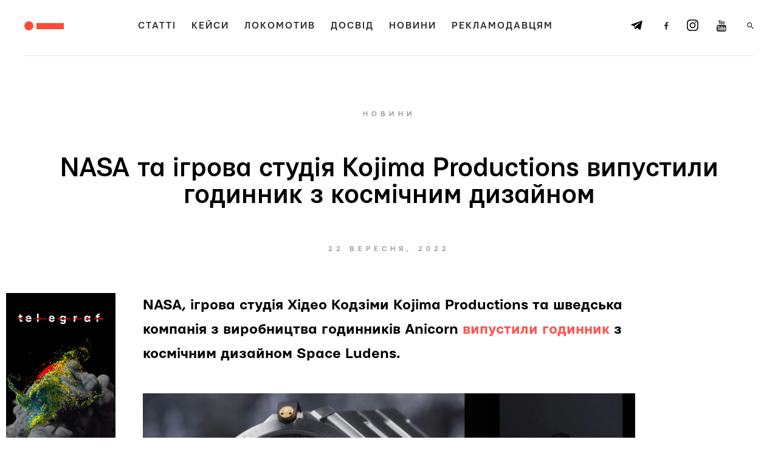

--- FILE ---
content_type: text/html; charset=UTF-8
request_url: https://telegraf.design/news/nasa-ta-igrova-studiya-kojima-productions-vypustyly-godynnyk-z-kosmichnym-dyzajnom/
body_size: 13084
content:
<!doctype html>
<html class="test">
<head>
    <meta charset="utf-8">
    <title>NASA та ігрова студія Kojima Productions випустили годинник з космічним дизайном</title>
    <!-- ADAPTIVE -->
    <meta name="viewport" content="width=device-width">
    <!-- ADAPTIVE END -->
    <style>
        html.test {
            margin-top: 0 !important;
        }

        .search-popup {
            display: none;
        }

        .loader {
            background-color: #fff;
            width: 100vw;
            height: 100vh;
            position: fixed;
            top: 0;
            left: 0;
            z-index: 111;
        }

        /* prjctr team additions */
        @media all and (min-width: 769px) {
            .side-banner--lg {
                display: block;
            }

            .side-banner--xs {
                display: none;
            }
        }

        @media all and (max-width: 768px) {
            .side-banner--lg {
                display: none;
            }

            .side-banner--xs {
                display: block;
            }

            .avtor_st img.side-banner--xs {
                position: relative;
                top: 0;
                margin: 0 auto;
                max-width: 320px;
            }

            .avtor_st.purchase {
                height: auto;
            }
        }

    </style>
        <!-- Google Tag Manager -->
    <script>(function (w, d, s, l, i) {
            w[l] = w[l] || [];
            w[l].push({
                'gtm.start':
                    new Date().getTime(), event: 'gtm.js'
            });
            var f = d.getElementsByTagName(s)[0],
                j = d.createElement(s), dl = l != 'dataLayer' ? '&l=' + l : '';
            j.async = true;
            j.src =
                'https://www.googletagmanager.com/gtm.js?id=' + i + dl;
            f.parentNode.insertBefore(j, f);
        })(window, document, 'script', 'dataLayer', 'GTM-KXJL52');</script>
    <!-- End Google Tag Manager -->

    <meta name='robots' content='max-image-preview:large' />

<!-- This site is optimized with the Yoast SEO Premium plugin v13.0 - https://yoast.com/wordpress/plugins/seo/ -->
<meta name="description" content="Годинник Space Ludens створювали протягом двох років."/>
<meta name="robots" content="max-snippet:-1, max-image-preview:large, max-video-preview:-1"/>
<link rel="canonical" href="https://telegraf.design/news/nasa-ta-igrova-studiya-kojima-productions-vypustyly-godynnyk-z-kosmichnym-dyzajnom/" />
<meta property="og:locale" content="uk_UA" />
<meta property="og:type" content="article" />
<meta property="og:title" content="NASA та ігрова студія Kojima Productions випустили годинник з космічним дизайном" />
<meta property="og:description" content="Годинник Space Ludens створювали протягом двох років." />
<meta property="og:url" content="https://telegraf.design/news/nasa-ta-igrova-studiya-kojima-productions-vypustyly-godynnyk-z-kosmichnym-dyzajnom/" />
<meta property="og:site_name" content="Telegraf — журнал дизайнерів." />
<meta property="article:publisher" content="https://www.facebook.com/telegraf.design/" />
<meta property="og:image" content="https://telegraf.design/wp-content/uploads/2022/09/2-3.jpg" />
<meta property="og:image:secure_url" content="https://telegraf.design/wp-content/uploads/2022/09/2-3.jpg" />
<meta property="og:image:width" content="1703" />
<meta property="og:image:height" content="882" />
<meta name="twitter:card" content="summary_large_image" />
<meta name="twitter:description" content="Годинник Space Ludens створювали протягом двох років." />
<meta name="twitter:title" content="NASA та ігрова студія Kojima Productions випустили годинник з космічним дизайном" />
<meta name="twitter:image" content="https://telegraf.design/wp-content/uploads/2022/09/2-3.jpg" />
<script type='application/ld+json' class='yoast-schema-graph yoast-schema-graph--main'>{"@context":"https://schema.org","@graph":[{"@type":"Organization","@id":"https://telegraf.design/#organization","name":"Telegraf.design","url":"https://telegraf.design/","sameAs":["https://www.facebook.com/telegraf.design/"],"logo":{"@type":"ImageObject","@id":"https://telegraf.design/#logo","url":false,"caption":"Telegraf.design"},"image":{"@id":"https://telegraf.design/#logo"}},{"@type":"WebSite","@id":"https://telegraf.design/#website","url":"https://telegraf.design/","name":"Telegraf \u2014 \u0436\u0443\u0440\u043d\u0430\u043b \u0434\u0438\u0437\u0430\u0439\u043d\u0435\u0440\u0456\u0432.","description":"\u0422\u0443\u0442 \u0432\u0456\u0434\u043d\u043e\u0441\u0438\u043d\u0438 \u2014 \u0432\u0430\u0436\u043b\u0438\u0432\u0456\u0448\u0435 \u0442\u0440\u0430\u0444\u0456\u043a\u0443, \u043b\u044e\u0434\u0438 \u2014 \u0432\u0430\u0436\u043b\u0438\u0432\u0456\u0448\u0435 \u0441\u043e\u0444\u0442\u0430, \u0430 \u0456\u0434\u0435\u0457 \u2014 \u0432\u0430\u0436\u043b\u0438\u0432\u0456\u0448\u0435 \u043f\u0440\u0430\u0432\u0438\u043b","publisher":{"@id":"https://telegraf.design/#organization"},"potentialAction":{"@type":"SearchAction","target":"https://telegraf.design/?s={search_term_string}","query-input":"required name=search_term_string"}},{"@type":"WebPage","@id":"https://telegraf.design/news/nasa-ta-igrova-studiya-kojima-productions-vypustyly-godynnyk-z-kosmichnym-dyzajnom/#webpage","url":"https://telegraf.design/news/nasa-ta-igrova-studiya-kojima-productions-vypustyly-godynnyk-z-kosmichnym-dyzajnom/","inLanguage":"uk","name":"NASA \u0442\u0430 \u0456\u0433\u0440\u043e\u0432\u0430 \u0441\u0442\u0443\u0434\u0456\u044f Kojima Productions \u0432\u0438\u043f\u0443\u0441\u0442\u0438\u043b\u0438 \u0433\u043e\u0434\u0438\u043d\u043d\u0438\u043a \u0437 \u043a\u043e\u0441\u043c\u0456\u0447\u043d\u0438\u043c \u0434\u0438\u0437\u0430\u0439\u043d\u043e\u043c","isPartOf":{"@id":"https://telegraf.design/#website"},"datePublished":"2022-09-22T12:10:10+00:00","dateModified":"2022-09-22T12:14:26+00:00","description":"\u0413\u043e\u0434\u0438\u043d\u043d\u0438\u043a Space Ludens \u0441\u0442\u0432\u043e\u0440\u044e\u0432\u0430\u043b\u0438 \u043f\u0440\u043e\u0442\u044f\u0433\u043e\u043c \u0434\u0432\u043e\u0445 \u0440\u043e\u043a\u0456\u0432."},{"@type":"NewsArticle","@id":"https://telegraf.design/news/nasa-ta-igrova-studiya-kojima-productions-vypustyly-godynnyk-z-kosmichnym-dyzajnom/#article","isPartOf":{"@id":"https://telegraf.design/news/nasa-ta-igrova-studiya-kojima-productions-vypustyly-godynnyk-z-kosmichnym-dyzajnom/#webpage"},"author":{"@id":"https://telegraf.design/#/schema/person/57ae6a83ebf89d42f0979ea70fe9e0fa"},"headline":"NASA \u0442\u0430 \u0456\u0433\u0440\u043e\u0432\u0430 \u0441\u0442\u0443\u0434\u0456\u044f Kojima Productions \u0432\u0438\u043f\u0443\u0441\u0442\u0438\u043b\u0438 \u0433\u043e\u0434\u0438\u043d\u043d\u0438\u043a \u0437 \u043a\u043e\u0441\u043c\u0456\u0447\u043d\u0438\u043c \u0434\u0438\u0437\u0430\u0439\u043d\u043e\u043c","datePublished":"2022-09-22T12:10:10+00:00","dateModified":"2022-09-22T12:14:26+00:00","commentCount":0,"mainEntityOfPage":{"@id":"https://telegraf.design/news/nasa-ta-igrova-studiya-kojima-productions-vypustyly-godynnyk-z-kosmichnym-dyzajnom/#webpage"},"publisher":{"@id":"https://telegraf.design/#organization"},"copyrightYear":"2022","copyrightHolder":{"@id":"https://telegraf.design/#organization"}},{"@type":["Person"],"@id":"https://telegraf.design/#/schema/person/57ae6a83ebf89d42f0979ea70fe9e0fa","name":"admin","image":{"@type":"ImageObject","@id":"https://telegraf.design/#authorlogo","url":"https://secure.gravatar.com/avatar/bf6e5dad41cc3297bbc9499c24d33990?s=96&d=mm&r=g","caption":"admin"},"sameAs":[]}]}</script>
<!-- / Yoast SEO Premium plugin. -->

<link rel='stylesheet' id='classic-theme-styles-css' href='https://telegraf.design/wp-includes/css/classic-themes.min.css?ver=1' type='text/css' media='all' />
<style id='global-styles-inline-css' type='text/css'>
body{--wp--preset--color--black: #000000;--wp--preset--color--cyan-bluish-gray: #abb8c3;--wp--preset--color--white: #ffffff;--wp--preset--color--pale-pink: #f78da7;--wp--preset--color--vivid-red: #cf2e2e;--wp--preset--color--luminous-vivid-orange: #ff6900;--wp--preset--color--luminous-vivid-amber: #fcb900;--wp--preset--color--light-green-cyan: #7bdcb5;--wp--preset--color--vivid-green-cyan: #00d084;--wp--preset--color--pale-cyan-blue: #8ed1fc;--wp--preset--color--vivid-cyan-blue: #0693e3;--wp--preset--color--vivid-purple: #9b51e0;--wp--preset--gradient--vivid-cyan-blue-to-vivid-purple: linear-gradient(135deg,rgba(6,147,227,1) 0%,rgb(155,81,224) 100%);--wp--preset--gradient--light-green-cyan-to-vivid-green-cyan: linear-gradient(135deg,rgb(122,220,180) 0%,rgb(0,208,130) 100%);--wp--preset--gradient--luminous-vivid-amber-to-luminous-vivid-orange: linear-gradient(135deg,rgba(252,185,0,1) 0%,rgba(255,105,0,1) 100%);--wp--preset--gradient--luminous-vivid-orange-to-vivid-red: linear-gradient(135deg,rgba(255,105,0,1) 0%,rgb(207,46,46) 100%);--wp--preset--gradient--very-light-gray-to-cyan-bluish-gray: linear-gradient(135deg,rgb(238,238,238) 0%,rgb(169,184,195) 100%);--wp--preset--gradient--cool-to-warm-spectrum: linear-gradient(135deg,rgb(74,234,220) 0%,rgb(151,120,209) 20%,rgb(207,42,186) 40%,rgb(238,44,130) 60%,rgb(251,105,98) 80%,rgb(254,248,76) 100%);--wp--preset--gradient--blush-light-purple: linear-gradient(135deg,rgb(255,206,236) 0%,rgb(152,150,240) 100%);--wp--preset--gradient--blush-bordeaux: linear-gradient(135deg,rgb(254,205,165) 0%,rgb(254,45,45) 50%,rgb(107,0,62) 100%);--wp--preset--gradient--luminous-dusk: linear-gradient(135deg,rgb(255,203,112) 0%,rgb(199,81,192) 50%,rgb(65,88,208) 100%);--wp--preset--gradient--pale-ocean: linear-gradient(135deg,rgb(255,245,203) 0%,rgb(182,227,212) 50%,rgb(51,167,181) 100%);--wp--preset--gradient--electric-grass: linear-gradient(135deg,rgb(202,248,128) 0%,rgb(113,206,126) 100%);--wp--preset--gradient--midnight: linear-gradient(135deg,rgb(2,3,129) 0%,rgb(40,116,252) 100%);--wp--preset--duotone--dark-grayscale: url('#wp-duotone-dark-grayscale');--wp--preset--duotone--grayscale: url('#wp-duotone-grayscale');--wp--preset--duotone--purple-yellow: url('#wp-duotone-purple-yellow');--wp--preset--duotone--blue-red: url('#wp-duotone-blue-red');--wp--preset--duotone--midnight: url('#wp-duotone-midnight');--wp--preset--duotone--magenta-yellow: url('#wp-duotone-magenta-yellow');--wp--preset--duotone--purple-green: url('#wp-duotone-purple-green');--wp--preset--duotone--blue-orange: url('#wp-duotone-blue-orange');--wp--preset--font-size--small: 13px;--wp--preset--font-size--medium: 20px;--wp--preset--font-size--large: 36px;--wp--preset--font-size--x-large: 42px;--wp--preset--spacing--20: 0.44rem;--wp--preset--spacing--30: 0.67rem;--wp--preset--spacing--40: 1rem;--wp--preset--spacing--50: 1.5rem;--wp--preset--spacing--60: 2.25rem;--wp--preset--spacing--70: 3.38rem;--wp--preset--spacing--80: 5.06rem;}:where(.is-layout-flex){gap: 0.5em;}body .is-layout-flow > .alignleft{float: left;margin-inline-start: 0;margin-inline-end: 2em;}body .is-layout-flow > .alignright{float: right;margin-inline-start: 2em;margin-inline-end: 0;}body .is-layout-flow > .aligncenter{margin-left: auto !important;margin-right: auto !important;}body .is-layout-constrained > .alignleft{float: left;margin-inline-start: 0;margin-inline-end: 2em;}body .is-layout-constrained > .alignright{float: right;margin-inline-start: 2em;margin-inline-end: 0;}body .is-layout-constrained > .aligncenter{margin-left: auto !important;margin-right: auto !important;}body .is-layout-constrained > :where(:not(.alignleft):not(.alignright):not(.alignfull)){max-width: var(--wp--style--global--content-size);margin-left: auto !important;margin-right: auto !important;}body .is-layout-constrained > .alignwide{max-width: var(--wp--style--global--wide-size);}body .is-layout-flex{display: flex;}body .is-layout-flex{flex-wrap: wrap;align-items: center;}body .is-layout-flex > *{margin: 0;}:where(.wp-block-columns.is-layout-flex){gap: 2em;}.has-black-color{color: var(--wp--preset--color--black) !important;}.has-cyan-bluish-gray-color{color: var(--wp--preset--color--cyan-bluish-gray) !important;}.has-white-color{color: var(--wp--preset--color--white) !important;}.has-pale-pink-color{color: var(--wp--preset--color--pale-pink) !important;}.has-vivid-red-color{color: var(--wp--preset--color--vivid-red) !important;}.has-luminous-vivid-orange-color{color: var(--wp--preset--color--luminous-vivid-orange) !important;}.has-luminous-vivid-amber-color{color: var(--wp--preset--color--luminous-vivid-amber) !important;}.has-light-green-cyan-color{color: var(--wp--preset--color--light-green-cyan) !important;}.has-vivid-green-cyan-color{color: var(--wp--preset--color--vivid-green-cyan) !important;}.has-pale-cyan-blue-color{color: var(--wp--preset--color--pale-cyan-blue) !important;}.has-vivid-cyan-blue-color{color: var(--wp--preset--color--vivid-cyan-blue) !important;}.has-vivid-purple-color{color: var(--wp--preset--color--vivid-purple) !important;}.has-black-background-color{background-color: var(--wp--preset--color--black) !important;}.has-cyan-bluish-gray-background-color{background-color: var(--wp--preset--color--cyan-bluish-gray) !important;}.has-white-background-color{background-color: var(--wp--preset--color--white) !important;}.has-pale-pink-background-color{background-color: var(--wp--preset--color--pale-pink) !important;}.has-vivid-red-background-color{background-color: var(--wp--preset--color--vivid-red) !important;}.has-luminous-vivid-orange-background-color{background-color: var(--wp--preset--color--luminous-vivid-orange) !important;}.has-luminous-vivid-amber-background-color{background-color: var(--wp--preset--color--luminous-vivid-amber) !important;}.has-light-green-cyan-background-color{background-color: var(--wp--preset--color--light-green-cyan) !important;}.has-vivid-green-cyan-background-color{background-color: var(--wp--preset--color--vivid-green-cyan) !important;}.has-pale-cyan-blue-background-color{background-color: var(--wp--preset--color--pale-cyan-blue) !important;}.has-vivid-cyan-blue-background-color{background-color: var(--wp--preset--color--vivid-cyan-blue) !important;}.has-vivid-purple-background-color{background-color: var(--wp--preset--color--vivid-purple) !important;}.has-black-border-color{border-color: var(--wp--preset--color--black) !important;}.has-cyan-bluish-gray-border-color{border-color: var(--wp--preset--color--cyan-bluish-gray) !important;}.has-white-border-color{border-color: var(--wp--preset--color--white) !important;}.has-pale-pink-border-color{border-color: var(--wp--preset--color--pale-pink) !important;}.has-vivid-red-border-color{border-color: var(--wp--preset--color--vivid-red) !important;}.has-luminous-vivid-orange-border-color{border-color: var(--wp--preset--color--luminous-vivid-orange) !important;}.has-luminous-vivid-amber-border-color{border-color: var(--wp--preset--color--luminous-vivid-amber) !important;}.has-light-green-cyan-border-color{border-color: var(--wp--preset--color--light-green-cyan) !important;}.has-vivid-green-cyan-border-color{border-color: var(--wp--preset--color--vivid-green-cyan) !important;}.has-pale-cyan-blue-border-color{border-color: var(--wp--preset--color--pale-cyan-blue) !important;}.has-vivid-cyan-blue-border-color{border-color: var(--wp--preset--color--vivid-cyan-blue) !important;}.has-vivid-purple-border-color{border-color: var(--wp--preset--color--vivid-purple) !important;}.has-vivid-cyan-blue-to-vivid-purple-gradient-background{background: var(--wp--preset--gradient--vivid-cyan-blue-to-vivid-purple) !important;}.has-light-green-cyan-to-vivid-green-cyan-gradient-background{background: var(--wp--preset--gradient--light-green-cyan-to-vivid-green-cyan) !important;}.has-luminous-vivid-amber-to-luminous-vivid-orange-gradient-background{background: var(--wp--preset--gradient--luminous-vivid-amber-to-luminous-vivid-orange) !important;}.has-luminous-vivid-orange-to-vivid-red-gradient-background{background: var(--wp--preset--gradient--luminous-vivid-orange-to-vivid-red) !important;}.has-very-light-gray-to-cyan-bluish-gray-gradient-background{background: var(--wp--preset--gradient--very-light-gray-to-cyan-bluish-gray) !important;}.has-cool-to-warm-spectrum-gradient-background{background: var(--wp--preset--gradient--cool-to-warm-spectrum) !important;}.has-blush-light-purple-gradient-background{background: var(--wp--preset--gradient--blush-light-purple) !important;}.has-blush-bordeaux-gradient-background{background: var(--wp--preset--gradient--blush-bordeaux) !important;}.has-luminous-dusk-gradient-background{background: var(--wp--preset--gradient--luminous-dusk) !important;}.has-pale-ocean-gradient-background{background: var(--wp--preset--gradient--pale-ocean) !important;}.has-electric-grass-gradient-background{background: var(--wp--preset--gradient--electric-grass) !important;}.has-midnight-gradient-background{background: var(--wp--preset--gradient--midnight) !important;}.has-small-font-size{font-size: var(--wp--preset--font-size--small) !important;}.has-medium-font-size{font-size: var(--wp--preset--font-size--medium) !important;}.has-large-font-size{font-size: var(--wp--preset--font-size--large) !important;}.has-x-large-font-size{font-size: var(--wp--preset--font-size--x-large) !important;}
.wp-block-navigation a:where(:not(.wp-element-button)){color: inherit;}
:where(.wp-block-columns.is-layout-flex){gap: 2em;}
.wp-block-pullquote{font-size: 1.5em;line-height: 1.6;}
</style>
<link rel='stylesheet' id='dashicons-css' href='https://telegraf.design/wp-includes/css/dashicons.min.css?ver=6.1.9' type='text/css' media='all' />
<link rel='stylesheet' id='post-views-counter-frontend-css' href='https://telegraf.design/wp-content/plugins/post-views-counter/css/frontend.min.css?ver=1.3.13' type='text/css' media='all' />
<link rel='stylesheet' id='fancybox-css' href='https://telegraf.design/wp-content/plugins/easy-fancybox/fancybox/1.5.4/jquery.fancybox.min.css?ver=6.1.9' type='text/css' media='screen' />
<script type='text/javascript' src='https://telegraf.design/wp-includes/js/jquery/jquery.min.js?ver=3.6.1' id='jquery-core-js'></script>
<script type='text/javascript' src='https://telegraf.design/wp-includes/js/jquery/jquery-migrate.min.js?ver=3.3.2' id='jquery-migrate-js'></script>
<link rel='shortlink' href='https://telegraf.design/?p=57673' />
<link rel="alternate" type="application/json+oembed" href="https://telegraf.design/wp-json/oembed/1.0/embed?url=https%3A%2F%2Ftelegraf.design%2Fnews%2Fnasa-ta-igrova-studiya-kojima-productions-vypustyly-godynnyk-z-kosmichnym-dyzajnom%2F" />
<link rel="alternate" type="text/xml+oembed" href="https://telegraf.design/wp-json/oembed/1.0/embed?url=https%3A%2F%2Ftelegraf.design%2Fnews%2Fnasa-ta-igrova-studiya-kojima-productions-vypustyly-godynnyk-z-kosmichnym-dyzajnom%2F&#038;format=xml" />
</head>
<body>
<!-- Google Tag Manager (noscript) -->
<noscript>
    <iframe src="https://www.googletagmanager.com/ns.html?id=GTM-KXJL52" height="0" width="0"
            style="display:none;visibility:hidden"></iframe>
</noscript>
<!-- End Google Tag Manager (noscript) -->

<div class="loader"></div>
<header>
    <div class="wrapper flex space-between middle">
        <a class="logo-outer flex space-between middle" href="https://telegraf.design" style="">
            <div></div>
            <div></div>
        </a>
        <div class="menu">
            <div class="menu-inner flex space-between wrap">
                <ul class="flex center new-font">
                    <ul class="flex wrap center"><li id="menu-item-11551" class="menu-item menu-item-type-taxonomy menu-item-object-category menu-item-11551"><a href="https://telegraf.design/category/stati/">Статті</a></li>
<li id="menu-item-11907" class="menu-item menu-item-type-taxonomy menu-item-object-category menu-item-11907"><a href="https://telegraf.design/category/proekty/">Кейси</a></li>
<li id="menu-item-18605" class="menu-item menu-item-type-taxonomy menu-item-object-category menu-item-18605"><a href="https://telegraf.design/category/lokomotyv/">Локомотив</a></li>
<li id="menu-item-28995" class="menu-item menu-item-type-taxonomy menu-item-object-category menu-item-28995"><a href="https://telegraf.design/category/dosvid/">Досвід</a></li>
<li id="menu-item-11903" class="menu-item menu-item-type-post_type menu-item-object-page menu-item-11903"><a href="https://telegraf.design/news/">Новини</a></li>
<li id="menu-item-66565" class="menu-item menu-item-type-custom menu-item-object-custom menu-item-66565"><a target="_blank" rel="noopener" href="https://telegraf-design-mediakit.webflow.io/">Рекламодавцям</a></li>
</ul>                </ul>
                <div class="social-outer mob-version flex space-between">
                    <a href="https://t.me/telegrafdesign" class="telegram-header" target="_blanc"
                       rel="nofollow">
                        <svg width="31" height="25" viewBox="0 0 31 25" fill="none" xmlns="http://www.w3.org/2000/svg">
                            <path fill-rule="evenodd" clip-rule="evenodd"
                                  d="M23.7296 24.7384C24.1165 24.9887 24.6323 25.1139 25.1482 24.8636C25.6641 24.7384 25.922 24.2378 26.051 23.8623C27.2116 18.7308 29.9199 5.83949 30.9516 1.20864C31.0806 0.833161 30.9516 0.457686 30.5647 0.207369C30.3068 -0.0429475 29.9199 -0.0429475 29.533 0.0822108C24.1165 1.95959 7.47998 7.96718 0.644826 10.4704C0.25793 10.5955 0 10.971 0 11.4716C0 11.9722 0.386895 12.3477 0.773791 12.4729C3.86895 13.349 7.86687 14.6006 7.86687 14.6006C7.86687 14.6006 9.80135 20.1075 10.7041 22.861C10.8331 23.2365 11.091 23.4868 11.4779 23.612C11.8648 23.7371 12.2517 23.612 12.5096 23.3617C14.0572 21.9849 16.5075 19.7321 16.5075 19.7321C16.5075 19.7321 21.1503 22.861 23.7296 24.7384ZM9.54342 13.8496L11.7358 20.7333L12.2517 16.3528C12.2517 16.3528 20.6344 8.96845 25.4061 4.83823C25.5351 4.71307 25.5351 4.46275 25.4061 4.33759C25.2772 4.21243 25.0192 4.21243 24.8903 4.21243C19.3448 7.71687 9.54342 13.8496 9.54342 13.8496Z"/>
                        </svg>
                    </a>
                    <a href="https://www.facebook.com/telegraf.design/?fref=ts" target="_blanc" rel="nofollow"><i
                                class="zmdi zmdi-facebook"></i></a>
                    <a href="https://www.instagram.com/telegraf.design" target="_blanc" class="new_insta" rel="nofollow">
                        <svg xmlns="http://www.w3.org/2000/svg" viewBox="0 0 512 512">
                            <path
                                style="fill:#000000"
                                d="M256,49.471c67.266,0,75.233.257,101.8,1.469,24.562,1.121,37.9,5.224,46.778,8.674a78.052,78.052,0,0,1,28.966,18.845,78.052,78.052,0,0,1,18.845,28.966c3.45,8.877,7.554,22.216,8.674,46.778,1.212,26.565,1.469,34.532,1.469,101.8s-0.257,75.233-1.469,101.8c-1.121,24.562-5.225,37.9-8.674,46.778a83.427,83.427,0,0,1-47.811,47.811c-8.877,3.45-22.216,7.554-46.778,8.674-26.56,1.212-34.527,1.469-101.8,1.469s-75.237-.257-101.8-1.469c-24.562-1.121-37.9-5.225-46.778-8.674a78.051,78.051,0,0,1-28.966-18.845,78.053,78.053,0,0,1-18.845-28.966c-3.45-8.877-7.554-22.216-8.674-46.778-1.212-26.564-1.469-34.532-1.469-101.8s0.257-75.233,1.469-101.8c1.121-24.562,5.224-37.9,8.674-46.778A78.052,78.052,0,0,1,78.458,78.458a78.053,78.053,0,0,1,28.966-18.845c8.877-3.45,22.216-7.554,46.778-8.674,26.565-1.212,34.532-1.469,101.8-1.469m0-45.391c-68.418,0-77,.29-103.866,1.516-26.815,1.224-45.127,5.482-61.151,11.71a123.488,123.488,0,0,0-44.62,29.057A123.488,123.488,0,0,0,17.3,90.982C11.077,107.007,6.819,125.319,5.6,152.134,4.369,179,4.079,187.582,4.079,256S4.369,333,5.6,359.866c1.224,26.815,5.482,45.127,11.71,61.151a123.489,123.489,0,0,0,29.057,44.62,123.486,123.486,0,0,0,44.62,29.057c16.025,6.228,34.337,10.486,61.151,11.71,26.87,1.226,35.449,1.516,103.866,1.516s77-.29,103.866-1.516c26.815-1.224,45.127-5.482,61.151-11.71a128.817,128.817,0,0,0,73.677-73.677c6.228-16.025,10.486-34.337,11.71-61.151,1.226-26.87,1.516-35.449,1.516-103.866s-0.29-77-1.516-103.866c-1.224-26.815-5.482-45.127-11.71-61.151a123.486,123.486,0,0,0-29.057-44.62A123.487,123.487,0,0,0,421.018,17.3C404.993,11.077,386.681,6.819,359.866,5.6,333,4.369,324.418,4.079,256,4.079h0Z"/>
                            <path
                                style="fill:#000000"
                                d="M256,126.635A129.365,129.365,0,1,0,385.365,256,129.365,129.365,0,0,0,256,126.635Zm0,213.338A83.973,83.973,0,1,1,339.974,256,83.974,83.974,0,0,1,256,339.973Z"/>
                            <circle
                                style="fill:#000000"
                                cx="390.476" cy="121.524" r="30.23"/>
                        </svg>
                    </a>
                    <a href="https://youtube.com/c/telegrafdesign" target="_blanc" rel="nofollow"><i
                                class="zmdi zmdi-youtube"></i></a>
                    <a href="#"><i class="zmdi zmdi-search"></i><i class="zmdi zmdi-close"></i></a>
                </div>
            </div>
        </div>
        <div class="social-outer flex middle bg-screen">
            <a href="https://t.me/telegrafdesign" class="telegram-header" target="_blanc" rel="nofollow">
                <svg width="31" height="25" viewBox="0 0 31 25" fill="none" xmlns="http://www.w3.org/2000/svg">
                    <path fill-rule="evenodd" clip-rule="evenodd"
                          d="M23.7296 24.7384C24.1165 24.9887 24.6323 25.1139 25.1482 24.8636C25.6641 24.7384 25.922 24.2378 26.051 23.8623C27.2116 18.7308 29.9199 5.83949 30.9516 1.20864C31.0806 0.833161 30.9516 0.457686 30.5647 0.207369C30.3068 -0.0429475 29.9199 -0.0429475 29.533 0.0822108C24.1165 1.95959 7.47998 7.96718 0.644826 10.4704C0.25793 10.5955 0 10.971 0 11.4716C0 11.9722 0.386895 12.3477 0.773791 12.4729C3.86895 13.349 7.86687 14.6006 7.86687 14.6006C7.86687 14.6006 9.80135 20.1075 10.7041 22.861C10.8331 23.2365 11.091 23.4868 11.4779 23.612C11.8648 23.7371 12.2517 23.612 12.5096 23.3617C14.0572 21.9849 16.5075 19.7321 16.5075 19.7321C16.5075 19.7321 21.1503 22.861 23.7296 24.7384ZM9.54342 13.8496L11.7358 20.7333L12.2517 16.3528C12.2517 16.3528 20.6344 8.96845 25.4061 4.83823C25.5351 4.71307 25.5351 4.46275 25.4061 4.33759C25.2772 4.21243 25.0192 4.21243 24.8903 4.21243C19.3448 7.71687 9.54342 13.8496 9.54342 13.8496Z"/>
                </svg>
            </a>
            <a href="https://www.facebook.com/telegraf.design/?fref=ts" target="_blanc" rel="nofollow"><i
                        class="zmdi zmdi-facebook"></i></a>
            <a href="https://www.instagram.com/telegraf.design" target="_blanc" class="new_insta" rel="nofollow">
                <svg xmlns="http://www.w3.org/2000/svg" viewBox="0 0 512 512">
                    <path
                        style="fill:#000000"
                        d="M256,49.471c67.266,0,75.233.257,101.8,1.469,24.562,1.121,37.9,5.224,46.778,8.674a78.052,78.052,0,0,1,28.966,18.845,78.052,78.052,0,0,1,18.845,28.966c3.45,8.877,7.554,22.216,8.674,46.778,1.212,26.565,1.469,34.532,1.469,101.8s-0.257,75.233-1.469,101.8c-1.121,24.562-5.225,37.9-8.674,46.778a83.427,83.427,0,0,1-47.811,47.811c-8.877,3.45-22.216,7.554-46.778,8.674-26.56,1.212-34.527,1.469-101.8,1.469s-75.237-.257-101.8-1.469c-24.562-1.121-37.9-5.225-46.778-8.674a78.051,78.051,0,0,1-28.966-18.845,78.053,78.053,0,0,1-18.845-28.966c-3.45-8.877-7.554-22.216-8.674-46.778-1.212-26.564-1.469-34.532-1.469-101.8s0.257-75.233,1.469-101.8c1.121-24.562,5.224-37.9,8.674-46.778A78.052,78.052,0,0,1,78.458,78.458a78.053,78.053,0,0,1,28.966-18.845c8.877-3.45,22.216-7.554,46.778-8.674,26.565-1.212,34.532-1.469,101.8-1.469m0-45.391c-68.418,0-77,.29-103.866,1.516-26.815,1.224-45.127,5.482-61.151,11.71a123.488,123.488,0,0,0-44.62,29.057A123.488,123.488,0,0,0,17.3,90.982C11.077,107.007,6.819,125.319,5.6,152.134,4.369,179,4.079,187.582,4.079,256S4.369,333,5.6,359.866c1.224,26.815,5.482,45.127,11.71,61.151a123.489,123.489,0,0,0,29.057,44.62,123.486,123.486,0,0,0,44.62,29.057c16.025,6.228,34.337,10.486,61.151,11.71,26.87,1.226,35.449,1.516,103.866,1.516s77-.29,103.866-1.516c26.815-1.224,45.127-5.482,61.151-11.71a128.817,128.817,0,0,0,73.677-73.677c6.228-16.025,10.486-34.337,11.71-61.151,1.226-26.87,1.516-35.449,1.516-103.866s-0.29-77-1.516-103.866c-1.224-26.815-5.482-45.127-11.71-61.151a123.486,123.486,0,0,0-29.057-44.62A123.487,123.487,0,0,0,421.018,17.3C404.993,11.077,386.681,6.819,359.866,5.6,333,4.369,324.418,4.079,256,4.079h0Z"/>
                    <path
                        style="fill:#000000"
                        d="M256,126.635A129.365,129.365,0,1,0,385.365,256,129.365,129.365,0,0,0,256,126.635Zm0,213.338A83.973,83.973,0,1,1,339.974,256,83.974,83.974,0,0,1,256,339.973Z"/>
                    <circle
                        style="fill:#000000"
                        cx="390.476" cy="121.524" r="30.23"/>
                </svg>
            </a>
            <a href="https://youtube.com/c/telegrafdesign" target="_blanc" rel="nofollow"><i
                        class="zmdi zmdi-youtube"></i></a>
            <a href="#"><i class="zmdi zmdi-search"></i><i class="zmdi zmdi-close"></i></a>
        </div>
        <div class="menu-button">
            <div class="outer">
                <div></div>
                <div></div>
                <div></div>
            </div>
        </div>
    </div>
</header>
<div class="search-popup article">
    <div class="form-outer flex column center">
        <form role="search" method="get" id="searchform" class="searchform" action="https://telegraf.design/">
    <div class="input-outer">
        <input type="text" placeholder="Введіть слово для пошуку" value="" name="s" id="s" required autocomplete="off">
    </div>
    <div class="button-outer">
        <div data-name="Знайти!">
            <input type="submit" id="searchsubmit" value="Знайти!" />
        </div>
    </div>
</form>        <div class="search-bottom"></div>
    </div>
</div>    <section class="wrapper padding-header">
        <hr class="border-2">
        <div class="post-block-1 full-width project flex column middle space-between padding-6 w-1100-3">
            <div class="top flex column middle space-between margin">
                <div class="sub-title-1 margin gray">новини</div>
                <div class="title-1 post-width flex center middle">NASA та ігрова студія Kojima Productions випустили годинник з космічним дизайном</div>
            </div>
            <div class="bottom flex column space-between middle">
                <div class="sub-title-1 gray">
                                        22 вересня, 2022                    </div>
            </div>
        </div>
    </section>
    <section class="type-8">
        <div class="wrapper flex space-between center">
            <div class="authors"><div class="avtor_st purchase"><a href="https://war-telegrafdesignmag.com/" target="_blank"><img src="/wp-content/themes/the23design/img/telegraf_war.jpg" alt="Придбати журнал" class="side-banner--lg"/>
					<!--<img src="/wp-content/themes/the23design/img/purchase_mobile.jpg" class="side-banner--xs" alt="Придбати журнал" class="side-banner--lg"/>--></a></div></div>
            <div class="content first-letter">
                <h3>NASA, ігрова студія Хідео Кодзіми Kojima Productions та шведська компанія з виробництва годинників Anicorn <a href="https://www.anicorn-watches.com/collections/kojimaproductions-anicorn" target="_blank" rel="noopener">випустили годинник</a> з космічним дизайном Space Ludens.</h3>
<p><a href="https://telegraf.design/wp-content/uploads/2022/09/35.jpg"><img decoding="async" loading="lazy" class="aligncenter size-large wp-image-57678" src="https://telegraf.design/wp-content/uploads/2022/09/35-1024x580.jpg" alt="" width="1024" height="580" srcset="https://telegraf.design/wp-content/uploads/2022/09/35-1024x580.jpg 1024w, https://telegraf.design/wp-content/uploads/2022/09/35-300x170.jpg 300w, https://telegraf.design/wp-content/uploads/2022/09/35-768x435.jpg 768w, https://telegraf.design/wp-content/uploads/2022/09/35-640x362.jpg 640w, https://telegraf.design/wp-content/uploads/2022/09/35-1280x725.jpg 1280w, https://telegraf.design/wp-content/uploads/2022/09/35.jpg 1438w" sizes="(max-width: 1024px) 100vw, 1024px" /></a></p>
<p>Ludens — ікона та талісман студії KOJIMA PRODUCTION, розроблений художником гри Metal Йодзі Шінкава, який спочатку народився з ідеї астронавта, що досліджує цифровий простір.</p>
<p>У дизайні використовували срібні, золоті деталі та гравіювання логотипа NASA. Також можна побачити гравіювання From Sapiens to Ludens (від розумного до грального) – гасло студії Kojima Productions.</p>
<p><a href="https://telegraf.design/wp-content/uploads/2022/09/fffff-1.jpg"><img decoding="async" loading="lazy" class="aligncenter size-large wp-image-57679" src="https://telegraf.design/wp-content/uploads/2022/09/fffff-1-1024x390.jpg" alt="" width="1024" height="390" srcset="https://telegraf.design/wp-content/uploads/2022/09/fffff-1-1024x390.jpg 1024w, https://telegraf.design/wp-content/uploads/2022/09/fffff-1-300x114.jpg 300w, https://telegraf.design/wp-content/uploads/2022/09/fffff-1-768x292.jpg 768w, https://telegraf.design/wp-content/uploads/2022/09/fffff-1-640x243.jpg 640w, https://telegraf.design/wp-content/uploads/2022/09/fffff-1-1280x487.jpg 1280w, https://telegraf.design/wp-content/uploads/2022/09/fffff-1.jpg 1885w" sizes="(max-width: 1024px) 100vw, 1024px" /></a></p>
<p>Продадуть лімітовану серію – 500 годинників, ціна поки невідома.</p>
<p><a href="https://telegraf.design/wp-content/uploads/2022/09/5-1.jpg"><img decoding="async" loading="lazy" class="aligncenter size-large wp-image-57675" src="https://telegraf.design/wp-content/uploads/2022/09/5-1-1024x571.jpg" alt="" width="1024" height="571" srcset="https://telegraf.design/wp-content/uploads/2022/09/5-1-1024x571.jpg 1024w, https://telegraf.design/wp-content/uploads/2022/09/5-1-300x167.jpg 300w, https://telegraf.design/wp-content/uploads/2022/09/5-1-768x428.jpg 768w, https://telegraf.design/wp-content/uploads/2022/09/5-1-640x357.jpg 640w, https://telegraf.design/wp-content/uploads/2022/09/5-1-1280x714.jpg 1280w, https://telegraf.design/wp-content/uploads/2022/09/5-1.jpg 1321w" sizes="(max-width: 1024px) 100vw, 1024px" /></a></p>
<p>Також у продажу будуть продавати колекційні футболки, сумки та маски люденів.</p>
<p><a href="https://telegraf.design/wp-content/uploads/2022/09/456.jpg"><img decoding="async" loading="lazy" class="aligncenter size-full wp-image-57680" src="https://telegraf.design/wp-content/uploads/2022/09/456.jpg" alt="" width="834" height="893" srcset="https://telegraf.design/wp-content/uploads/2022/09/456.jpg 834w, https://telegraf.design/wp-content/uploads/2022/09/456-280x300.jpg 280w, https://telegraf.design/wp-content/uploads/2022/09/456-768x822.jpg 768w, https://telegraf.design/wp-content/uploads/2022/09/456-640x685.jpg 640w" sizes="(max-width: 834px) 100vw, 834px" /></a></p>
<p>&nbsp;</p>
<p>Хідео Кодзіма — всесвітньо відомий творець і автор ігор. У 2015 році він заснував власну ігрову студію під назвою KOJIMA PRODUCTIONS. У 2019 році студія випустила свою першу гру DEATH STRANDING з Норманом Рідусом, Мадсом Міккельсеном, Леа Сейду та Ліндсі Вагнер у головних ролях для PlayStation® 4, а за рік Кодзіма отримав стипендію BAFTA® — найвищу відзнаку, яку присуджують за винятковий внесок у кіно, ігри чи телебачення.</p>
<p><iframe loading="lazy" title="SPACE LUDENS by KOJIMA PRODUCTIONS × NASA × ANICORN WATCHES" width="500" height="281" src="https://www.youtube.com/embed/ENWSJQDRI4E?feature=oembed" frameborder="0" allow="accelerometer; autoplay; clipboard-write; encrypted-media; gyroscope; picture-in-picture" allowfullscreen></iframe></p>
<hr />
<p><em>Фото: Anicorn</em></p>
				<!-- <div id="prjctrHightlights" style="align-items: center; min-height: 255px; background: #efefef; text-align: center; display: flex; justify-content: center; margin-top: 30px;"><a style="color: #3548fe; position: absolute;" href="https://prjctr.com/" target="_blank" rel="noopener">Projector Creative&amp;Tech Online Institute</a></div> -->
<script async src="https://prjctr-highlight-qh4kvezv5q-uc.a.run.app/integrateTelegraf.js"></script>
            </div>
            <div class="social-outer">
                                <a href="javascript:void(0);" class="ssba_facebook_share" onClick="openFB('https://telegraf.design/news/nasa-ta-igrova-studiya-kojima-productions-vypustyly-godynnyk-z-kosmichnym-dyzajnom/')">
                </a>
                <a href="https://twitter.com/share?url=https://telegraf.design/news/nasa-ta-igrova-studiya-kojima-productions-vypustyly-godynnyk-z-kosmichnym-dyzajnom/" class="ssba_twitter_share" target="_blank">
                </a>
                <a href="https://t.me/share/url?url=https://telegraf.design/news/nasa-ta-igrova-studiya-kojima-productions-vypustyly-godynnyk-z-kosmichnym-dyzajnom/" class="ssba_vk_share" target="_blank"></a>
            </div>
        </div>
    </section>
<!--    section class="type-9 article-imgfree">-->
<!--        <div class="wrapper-type-2">-->
<!--            <div class="social-label">Поділитися в соцмережах</div>-->
<!--            <div class="social-outer">-->
<!--                --><!--            </div>-->
<!--        </div>-->
<!--    </section-->
    <section class="type-11">
                <div class="wrapper">
            <div class="content">
                <h3>У нас є ще дещо для вас</h3>
            </div>
            <div class="flex space-between squares wrap">
                            </div>
        </div>
    </section>
    <section class="type-2">
        <div class="wrapper">
            <div class="flex space-between wrap news">
                                    <a href="https://telegraf.design/news/amazon-zapustyla-platformu-na-yakij-mozhna-stvoryty-svoyu-liniyu-merchu/" class="post-block-4 item flex column space-between type-8">
                        <div class="image-background">
                            <div class="date color">6 жовтня</div>
                            <div class="title flex column space-between">
                                <p class="color">Amazon запустила платформу, на якій можна створити свою лінію мерчу</p>
                            </div>
                        </div>
                    </a>
                                        <a href="https://telegraf.design/news/sposterezhennya-za-vidbudovoyu-united24-ta-lun-zapustyly-spilnyj-proyekt/" class="post-block-4 item flex column space-between type-2">
                        <div class="image-background">
                            <div class="date color">4 жовтня</div>
                            <div class="title flex column space-between">
                                <p class="color">Спостереження за відбудовою: UNITED24 та ЛУН запустили спільний проєкт</p>
                            </div>
                        </div>
                    </a>
                                        <a href="https://telegraf.design/news/kompaniya-brg-hotels-onovyla-logotyp/" class="post-block-4 item flex column space-between type-3">
                        <div class="image-background">
                            <div class="date color">4 жовтня</div>
                            <div class="title flex column space-between">
                                <p class="color">Компанія BRG hotels оновила логотип</p>
                            </div>
                        </div>
                    </a>
                                        <a href="https://telegraf.design/news/zhytomyrski-entuziasty-stvoryly-virtualnu-ekskursiyu-muzeyem-kosmonavtyky/" class="post-block-4 item flex column space-between type-9">
                        <div class="image-background">
                            <div class="date color">4 жовтня</div>
                            <div class="title flex column space-between">
                                <p class="color">«Житомирські Ентузіасти» створили віртуальну екскурсію музеєм космонавтики</p>
                            </div>
                        </div>
                    </a>
                                        <a href="https://telegraf.design/news/proyekt-directa-design-bureau-dlya-brendu-kavy-zdobuv-red-dot/" class="post-block-4 item flex column space-between type-2">
                        <div class="image-background">
                            <div class="date color">4 жовтня</div>
                            <div class="title flex column space-between">
                                <p class="color">Проєкт Directa Design Bureau для бренду кави здобув Red Dot</p>
                            </div>
                        </div>
                    </a>
                                        <a href="https://telegraf.design/news/mystetskyj-arsenal-prezentuye-onlajn-vydannya-ukrayina-v-ogni/" class="post-block-4 item flex column space-between type-1">
                        <div class="image-background">
                            <div class="date color">3 жовтня</div>
                            <div class="title flex column space-between">
                                <p class="color">Мистецький арсенал презентує онлайн-видання «Україна в огні»</p>
                            </div>
                        </div>
                    </a>
                                </div>
        </div>
    </section>
<script>
    jQuery(document).ready(function(){
        var iframe = jQuery(".content iframe");
        iframe.each(function(){
            var scale = this.height/this.width;
            this.width = jQuery(this).parent().width();
            this.height = this.width * scale;
        });
    });
</script>
<div class="wrapper">
    <hr class="border-4">
</div>
<footer class="footer full-size">
    <div class="wrapper flex space-between">
        <div class="item flex space-between column">
            <div class="logo">
                <a href="https://telegraf.design">
                    <svg version="1.1" id="Layer_1" xmlns="http://www.w3.org/2000/svg" xmlns:xlink="http://www.w3.org/1999/xlink" x="0px" y="0px" viewBox="364 430 1520 200" xml:space="preserve">
                        <style type="text/css">.st0 {fill: #F4492C;}</style>
                        <path d="M372.3,497.1h13.1v-19.7h22.9v19.7h20.1V516h-20.1v28.3c0,10.5,3.1,14.9,7.7,14.9h12.4V579h-14.6
c-19.5,0-28.5-11.8-28.5-29.8V516h-13.1V497.1z"/>
                        <path d="M514.3,494.7c24.2,0,40.6,17.7,40.6,40.8v6.7h-58.5c0.2,11.6,7.5,20.5,18.8,20.5c7.7,0,10.8-2.3,12.9-5.1
    c1.6-2.1,2.3-4.7,2.3-5.6h23.7c0,3.9-1.8,10.1-5.9,15.2c-6.2,7.9-16.2,14.2-33.1,14.2c-24.2,0-43.1-17-43.1-43.9
    C472.2,510.7,490.1,494.7,514.3,494.7z M531.6,528.2c-0.2-9-6.1-16.4-17.4-16.4c-11.3,0-17.7,7.4-17.8,16.4H531.6z"/>
                        <path d="M633.8,468.1h22.9V579h-22.9V468.1z"/>
                        <path d="M841.7,494.7c24.2,0,40.6,17.7,40.6,40.8v6.7h-58.5c0.2,11.6,7.5,20.5,18.8,20.5c7.7,0,10.8-2.3,12.9-5.1
    c1.6-2.1,2.3-4.7,2.3-5.6h23.7c0,3.9-1.8,10.1-5.9,15.2c-6.2,7.9-16.2,14.2-33.1,14.2c-24.2,0-43.1-17-43.1-43.9
    C799.7,510.7,817.5,494.7,841.7,494.7z M859.1,528.2c-0.2-9-6.1-16.4-17.4-16.4c-11.3,0-17.7,7.4-17.8,16.4H859.1z"/>
                        <path d="M996,494.7c10.6,0,18.5,6.2,23.6,14.6l4.6-12.1h16.4v66.6c0,29.1-12.9,46.7-42.7,46.7c-26.7,0-34.4-11.3-34.4-24.2h23.7
    c0,3.3,3.8,5.4,10.6,5.4c12.1,0,19.7-4.9,19.8-28.3c-5.1,6.9-12.3,11.6-21.6,11.6c-24.1,0-37.7-18.5-37.7-40.1S972,494.7,996,494.7z
     M1001.1,556.1c8.5,0,16-7.7,16.5-20.3v-1c0-13.1-7.7-21.3-16.5-21.3c-8.8,0-18.8,6.5-18.8,21.3S992.3,556.1,1001.1,556.1z"/>
                        <path d="M1150.7,497.1h16.4l5.7,15.1c3.3-8.3,9.7-15.1,22.1-15.1h3.3v20.5h-3.3c-14.1,0-21,8.3-21.3,19.8V579h-22.9V497.1z"/>
                        <path d="M1338.2,494.7c11.6,0,19.8,5.9,25.2,14.6l4.6-12.1h17.2V579H1368l-5.1-12c-5.2,8.5-13.4,14.4-24.7,14.4
    c-22.3,0-37.7-18.7-37.7-43.9C1300.6,512.4,1316,494.7,1338.2,494.7z M1343.3,562.6c10,0,17.7-8.2,18.2-23.7v-2.5
    c-0.5-15.6-8.2-22.9-18.2-22.9c-10.3,0-18.8,7.7-18.8,24.1C1324.5,553.9,1333,562.6,1343.3,562.6z"/>
                        <path d="M1461.7,497.1h13.1v-0.8c0-18,10.5-28.2,30.1-28.2h12.9V487h-14.1c-6.5,0-8.8,2.8-9.3,10.2h23.4V516h-20.1v63h-22.9v-63
    h-13.1V497.1z"/>
                        <path class="st0" d="M1289,536.9c0-6.3,5.1-11.5,11.5-11.5c6.3,0,11.5,5.1,11.5,11.5c0,6.3-5.1,11.5-11.5,11.5
    C1294.1,548.4,1289,543.2,1289,536.9z"/>
                        <path class="st0" d="M1138.4,536.9c0-6.3,5.1-11.5,11.5-11.5c6.3,0,11.5,5.1,11.5,11.5c0,6.3-5.1,11.5-11.5,11.5
    C1143.5,548.4,1138.4,543.2,1138.4,536.9z"/>
                        <path class="st0" d="M1232.7,536.9c0-6.3,5.1-11.5,11.5-11.5c6.3,0,11.5,5.1,11.5,11.5c0,6.3-5.1,11.5-11.5,11.5
    C1237.8,548.4,1232.7,543.2,1232.7,536.9z"/>
                        <g><rect x="369" y="528" class="st0" width="59" height="20"/></g>
                        <rect x="631" y="528" class="st0" width="59" height="20"/>
                        <rect x="1011" y="528" class="st0" width="54" height="20"/>
                        <rect x="1172" y="528" class="st0" width="49" height="20"/>
                        <path class="st0" d="M1440.4,536.9c0-6.3,5.1-11.5,11.5-11.5c6.3,0,11.5,5.1,11.5,11.5c0,6.3-5.1,11.5-11.5,11.5
    C1445.6,548.4,1440.4,543.2,1440.4,536.9z"/>
                        <path class="st0" d="M1476.3,536.9c0-6.3,5.1-11.5,11.5-11.5c6.3,0,11.5,5.1,11.5,11.5c0,6.3-5.1,11.5-11.5,11.5
    C1481.4,548.4,1476.3,543.2,1476.3,536.9z"/>
                        <rect x="1324" y="528" class="st0" width="59" height="20"/>
                        <rect x="1511" y="528" class="st0" width="59" height="20"/>
                        <rect x="932" y="528" class="st0" width="64" height="20"/>
                        <g><path class="st0" d="M470.5,536.9c0-6.3,5.1-11.5,11.5-11.5c6.3,0,11.5,5.1,11.5,11.5c0,6.3-5.1,11.5-11.5,11.5
        C475.7,548.4,470.5,543.2,470.5,536.9z"/></g>
                        <path class="st0" d="M793.4,536.9c0-6.3,5.1-11.5,11.5-11.5c6.3,0,11.5,5.1,11.5,11.5c0,6.3-5.1,11.5-11.5,11.5
    C798.5,548.4,793.4,543.2,793.4,536.9z"/>
                        <path class="st0" d="M598,536.9c0-6.3,5.1-11.5,11.5-11.5c6.3,0,11.5,5.1,11.5,11.5c0,6.3-5.1,11.5-11.5,11.5
    C603.1,548.4,598,543.2,598,536.9z"/>
                        <path class="st0" d="M702.1,536.9c0-6.3,5.1-11.5,11.5-11.5c6.3,0,11.5,5.1,11.5,11.5c0,6.3-5.1,11.5-11.5,11.5
    C707.3,548.4,702.1,543.2,702.1,536.9z"/>
                        <path class="st0" d="M736.1,536.9c0-6.3,5.1-11.5,11.5-11.5c6.3,0,11.5,5.1,11.5,11.5c0,6.3-5.1,11.5-11.5,11.5
    C741.2,548.4,736.1,543.2,736.1,536.9z"/>
                        <path class="st0" d="M1076.2,537.8c0-6.3,5.1-11.5,11.5-11.5c6.3,0,11.5,5.1,11.5,11.5c0,6.3-5.1,11.5-11.5,11.5
    C1081.4,549.3,1076.2,544.2,1076.2,537.8z"/>
</svg>
                </a>
            </div>
            <div class="text">
                <p>Telegraf.Design — українське медіа про дизайн, креативні&тех індустрії. Тут відносини важливіше трафіку, люди — софту, а ідеї — правил.</p>
            </div>
            <div class="about flex">
                <a href="http://the23.design/" target="_blank">
                    <div class="circle flex middle center">
                        <svg version="1.1" id="Layer_1" xmlns="http://www.w3.org/2000/svg" xmlns:xlink="http://www.w3.org/1999/xlink" x="0px" y="0px" viewBox="-700 302.1 700 197.9" style="enable-background:new -501 302.1 495.8 197.9;" xml:space="preserve">
                            <style type="text/css">.st0 {fill: #f8061d;}</style>
                            <path class="st0" d="M-424.9,341c0,17.6-14.4,32-32,32s-32-14.4-32-32s14.4-32,32-32C-439,309-424.9,323.4-424.9,341"></path>
                            <path class="st0" d="M-424.9,461.1c0,17.6-14.4,32-32,32s-32-14.4-32-32s14.4-32,32-32C-439,429-424.9,443.5-424.9,461.1"></path>
                            <path class="st0" d="M-299.6,341c0,17.6-14.4,32-32,32s-32-14.4-32-32s14.4-32,32-32C-313.7,309-299.6,323.4-299.6,341"></path>
                            <path class="st0" d="M-299.6,461.1c0,17.6-14.4,32-32,32s-32-14.4-32-32s14.4-32,32-32C-313.7,429-299.6,443.5-299.6,461.1"></path>
                            <path class="st0" d="M-206,492.7c-17.6,0-32-14.4-32-32s14.4-32,32-32s32,14.4,32,32C-174.3,478.7-188.4,492.7-206,492.7"></path>
                        </svg>
                    </div>
                </a>
                <a href="http://prjctr.com.ua/" target="_blank" class="content prjctr-link">
                    <img src="https://telegraf.design/wp-content/themes/the23design/img/Prjctr_Logo_long_black.svg" alt="">
                </a>
            </div>
        </div>
        <div class="item flex column space-between">
            <nav class="menu">
                <ul><li class="menu-item menu-item-type-taxonomy menu-item-object-category menu-item-11551"><a href="https://telegraf.design/category/stati/">Статті</a></li>
<li class="menu-item menu-item-type-taxonomy menu-item-object-category menu-item-11907"><a href="https://telegraf.design/category/proekty/">Кейси</a></li>
<li class="menu-item menu-item-type-taxonomy menu-item-object-category menu-item-18605"><a href="https://telegraf.design/category/lokomotyv/">Локомотив</a></li>
<li class="menu-item menu-item-type-taxonomy menu-item-object-category menu-item-28995"><a href="https://telegraf.design/category/dosvid/">Досвід</a></li>
<li class="menu-item menu-item-type-post_type menu-item-object-page menu-item-11903"><a href="https://telegraf.design/news/">Новини</a></li>
<li class="menu-item menu-item-type-custom menu-item-object-custom menu-item-66565"><a target="_blank" rel="noopener" href="https://telegraf-design-mediakit.webflow.io/">Рекламодавцям</a></li>
</ul>            </nav>
            <nav class="sub-menu">
                <ul class="flex"><li id="menu-item-79" class="menu-item menu-item-type-post_type menu-item-object-page menu-item-79"><a href="https://telegraf.design/o-proekte/">Про проект</a></li>
<li id="menu-item-80" class="menu-item menu-item-type-post_type menu-item-object-page menu-item-80"><a href="https://telegraf.design/stat-avtorom/">Стати автором</a></li>
<li id="menu-item-66715" class="menu-item menu-item-type-custom menu-item-object-custom menu-item-66715"><a target="_blank" rel="noopener" href="https://telegraf-design-mediakit.webflow.io/">Стати партнером Telegraf</a></li>
</ul>            </nav>
        </div>
        <div class="item flex column space-between">
            <ul class="socials">
                                <li>Телеграф в соц. мережах</li>
                <li>
                                        <a href="https://www.facebook.com/telegraf.design/?fref=ts" class="ssba_facebook_share">
                    </a>
                    <a href="https://t.me/telegrafdesign" class="soc-telegram">
                        <svg width="31" height="25" viewBox="0 0 31 25" fill="none" xmlns="http://www.w3.org/2000/svg">

                            <path fill-rule="evenodd" clip-rule="evenodd"
                                  d="M23.7296 24.7384C24.1165 24.9887 24.6323 25.1139 25.1482 24.8636C25.6641 24.7384 25.922 24.2378 26.051 23.8623C27.2116 18.7308 29.9199 5.83949 30.9516 1.20864C31.0806 0.833161 30.9516 0.457686 30.5647 0.207369C30.3068 -0.0429475 29.9199 -0.0429475 29.533 0.0822108C24.1165 1.95959 7.47998 7.96718 0.644826 10.4704C0.25793 10.5955 0 10.971 0 11.4716C0 11.9722 0.386895 12.3477 0.773791 12.4729C3.86895 13.349 7.86687 14.6006 7.86687 14.6006C7.86687 14.6006 9.80135 20.1075 10.7041 22.861C10.8331 23.2365 11.091 23.4868 11.4779 23.612C11.8648 23.7371 12.2517 23.612 12.5096 23.3617C14.0572 21.9849 16.5075 19.7321 16.5075 19.7321C16.5075 19.7321 21.1503 22.861 23.7296 24.7384ZM9.54342 13.8496L11.7358 20.7333L12.2517 16.3528C12.2517 16.3528 20.6344 8.96845 25.4061 4.83823C25.5351 4.71307 25.5351 4.46275 25.4061 4.33759C25.2772 4.21243 25.0192 4.21243 24.8903 4.21243C19.3448 7.71687 9.54342 13.8496 9.54342 13.8496Z"/>
                        </svg>
                    </a>
                    <a href="https://www.instagram.com/telegraf.design" target="_blanc" class="new_insta">
                        <svg xmlns="http://www.w3.org/2000/svg" viewBox="0 0 512 512">
                            <path
                                style="fill:#000000"
                                d="M256,49.471c67.266,0,75.233.257,101.8,1.469,24.562,1.121,37.9,5.224,46.778,8.674a78.052,78.052,0,0,1,28.966,18.845,78.052,78.052,0,0,1,18.845,28.966c3.45,8.877,7.554,22.216,8.674,46.778,1.212,26.565,1.469,34.532,1.469,101.8s-0.257,75.233-1.469,101.8c-1.121,24.562-5.225,37.9-8.674,46.778a83.427,83.427,0,0,1-47.811,47.811c-8.877,3.45-22.216,7.554-46.778,8.674-26.56,1.212-34.527,1.469-101.8,1.469s-75.237-.257-101.8-1.469c-24.562-1.121-37.9-5.225-46.778-8.674a78.051,78.051,0,0,1-28.966-18.845,78.053,78.053,0,0,1-18.845-28.966c-3.45-8.877-7.554-22.216-8.674-46.778-1.212-26.564-1.469-34.532-1.469-101.8s0.257-75.233,1.469-101.8c1.121-24.562,5.224-37.9,8.674-46.778A78.052,78.052,0,0,1,78.458,78.458a78.053,78.053,0,0,1,28.966-18.845c8.877-3.45,22.216-7.554,46.778-8.674,26.565-1.212,34.532-1.469,101.8-1.469m0-45.391c-68.418,0-77,.29-103.866,1.516-26.815,1.224-45.127,5.482-61.151,11.71a123.488,123.488,0,0,0-44.62,29.057A123.488,123.488,0,0,0,17.3,90.982C11.077,107.007,6.819,125.319,5.6,152.134,4.369,179,4.079,187.582,4.079,256S4.369,333,5.6,359.866c1.224,26.815,5.482,45.127,11.71,61.151a123.489,123.489,0,0,0,29.057,44.62,123.486,123.486,0,0,0,44.62,29.057c16.025,6.228,34.337,10.486,61.151,11.71,26.87,1.226,35.449,1.516,103.866,1.516s77-.29,103.866-1.516c26.815-1.224,45.127-5.482,61.151-11.71a128.817,128.817,0,0,0,73.677-73.677c6.228-16.025,10.486-34.337,11.71-61.151,1.226-26.87,1.516-35.449,1.516-103.866s-0.29-77-1.516-103.866c-1.224-26.815-5.482-45.127-11.71-61.151a123.486,123.486,0,0,0-29.057-44.62A123.487,123.487,0,0,0,421.018,17.3C404.993,11.077,386.681,6.819,359.866,5.6,333,4.369,324.418,4.079,256,4.079h0Z"/>
                            <path
                                style="fill:#000000"
                                d="M256,126.635A129.365,129.365,0,1,0,385.365,256,129.365,129.365,0,0,0,256,126.635Zm0,213.338A83.973,83.973,0,1,1,339.974,256,83.974,83.974,0,0,1,256,339.973Z"/>
                            <circle
                                style="fill:#000000"
                                cx="390.476" cy="121.524" r="30.23"/>
                        </svg>
                    </a>
                    <a href="https://youtube.com/c/telegrafdesign" target="_blanc" class="ssba_youtube_share"></a>
                </li>
                <li><a href="mailto:telegraf.design@gmail.com" class="footer_mail-link">telegraf.design@gmail.com</a></li>
            </ul>
            <div class="copyright">
                <span>© 2026 Telegraf.design</span>
            </div>
        </div>
    </div>
</footer>


<link rel='stylesheet' id='lazyYT-css-css' href='https://telegraf.design/wp-content/themes/the23design/js/lazyYT/lazyYT.css?ver=1573023340' type='text/css' media='all' />
<link rel='stylesheet' id='lightslider-css-css' href='https://telegraf.design/wp-content/themes/the23design/js/lightslider/dist/css/lightslider.css?ver=1573023362' type='text/css' media='all' />
<link rel='stylesheet' id='lightbox-css-css' href='https://telegraf.design/wp-content/themes/the23design/js/lightbox2-master/dist/css/lightbox.css?ver=1573023360' type='text/css' media='all' />
<link rel='stylesheet' id='material-design-iconic-font-css-css' href='https://telegraf.design/wp-content/themes/the23design/fonts/material-design-iconic-font/css/material-design-iconic-font.min.css?ver=1573023360' type='text/css' media='all' />
<link rel='stylesheet' id='reset-css-css' href='https://telegraf.design/wp-content/themes/the23design/css/reset.css?ver=1573023338' type='text/css' media='all' />
<link rel='stylesheet' id='style-css-css' href='https://telegraf.design/wp-content/themes/the23design/css/style.css?ver=1692889058' type='text/css' media='all' />
<link rel='stylesheet' id='new-css-css' href='https://telegraf.design/wp-content/themes/the23design/css/new.css?ver=1693413247' type='text/css' media='all' />
<link rel='stylesheet' id='new-style-css-css' href='https://telegraf.design/wp-content/themes/the23design/style.css?ver=1645115952' type='text/css' media='all' />
<script type='text/javascript' src='https://telegraf.design/wp-content/themes/the23design/js/jquery-2.2.0.min.js?ver=1573023338' id='jquery-js-js'></script>
<script type='text/javascript' src='https://telegraf.design/wp-content/themes/the23design/js/lazyYT/lazyYT.js?ver=1573023340' id='lazyYT-js-js'></script>
<script type='text/javascript' src='https://telegraf.design/wp-content/themes/the23design/js/lightslider/dist/js/lightslider.js?ver=1573023362' id='lightslider-js-js'></script>
<script type='text/javascript' src='https://telegraf.design/wp-content/themes/the23design/js/lightbox2-master/dist/js/lightbox.js?ver=1573023361' id='lightbox-js-js'></script>
<script type='text/javascript' src='https://telegraf.design/wp-content/themes/the23design/js/jquery.youtubebackground.js?ver=1573023338' id='youtubebackground-js-js'></script>
<script type='text/javascript' src='https://telegraf.design/wp-content/themes/the23design/js/isotope.pkgd.min.js?ver=1573023338' id='isotope-pkgd-js-js'></script>
<script type='text/javascript' src='https://telegraf.design/wp-content/themes/the23design/js/jquery.lazyload.min.js?ver=1573023338' id='lazyload-js-js'></script>
<script type='text/javascript' src='https://telegraf.design/wp-content/themes/the23design/js/TweenMax.min.js?ver=1573023338' id='TweenMax-js-js'></script>
<script type='text/javascript' src='https://telegraf.design/wp-content/themes/the23design/js/jquery.waypoints.min.js?ver=1573023338' id='waypoints-js-js'></script>
<script type='text/javascript' id='scripts-js-js-extra'>
/* <![CDATA[ */
var TelegrafGlobal = {"ajaxurl":"https:\/\/telegraf.design\/wp-admin\/admin-ajax.php"};
/* ]]> */
</script>
<script type='text/javascript' src='https://telegraf.design/wp-content/themes/the23design/js/scripts.js?ver=1693403700' id='scripts-js-js'></script>
<script type='text/javascript' src='https://telegraf.design/wp-content/plugins/easy-fancybox/fancybox/1.5.4/jquery.fancybox.min.js?ver=6.1.9' id='jquery-fancybox-js'></script>
<script type='text/javascript' id='jquery-fancybox-js-after'>
var fb_timeout, fb_opts={'overlayShow':true,'hideOnOverlayClick':true,'showCloseButton':true,'margin':20,'enableEscapeButton':true,'autoScale':true };
if(typeof easy_fancybox_handler==='undefined'){
var easy_fancybox_handler=function(){
jQuery([".nolightbox","a.wp-block-fileesc_html__button","a.pin-it-button","a[href*='pinterest.com\/pin\/create']","a[href*='facebook.com\/share']","a[href*='twitter.com\/share']"].join(',')).addClass('nofancybox');
jQuery('a.fancybox-close').on('click',function(e){e.preventDefault();jQuery.fancybox.close()});
/* IMG */
var fb_IMG_select=jQuery('a[href*=".jpg" i]:not(.nofancybox,li.nofancybox>a),area[href*=".jpg" i]:not(.nofancybox),a[href*=".jpeg" i]:not(.nofancybox,li.nofancybox>a),area[href*=".jpeg" i]:not(.nofancybox),a[href*=".png" i]:not(.nofancybox,li.nofancybox>a),area[href*=".png" i]:not(.nofancybox),a[href*=".webp" i]:not(.nofancybox,li.nofancybox>a),area[href*=".webp" i]:not(.nofancybox)');
fb_IMG_select.addClass('fancybox image').attr('rel','gallery');
jQuery('a.fancybox,area.fancybox,.fancybox>a').each(function(){jQuery(this).fancybox(jQuery.extend(true,{},fb_opts,{'transitionIn':'elastic','easingIn':'easeOutBack','transitionOut':'elastic','easingOut':'easeInBack','opacity':false,'hideOnContentClick':true,'titleShow':true,'titlePosition':'over','titleFromAlt':true,'showNavArrows':true,'enableKeyboardNav':true,'cyclic':true}))});
};};
var easy_fancybox_auto=function(){setTimeout(function(){jQuery('a#fancybox-auto,#fancybox-auto>a').first().trigger('click')},1000);};
jQuery(easy_fancybox_handler);jQuery(document).on('post-load',easy_fancybox_handler);
jQuery(easy_fancybox_auto);
</script>
<script type='text/javascript' src='https://telegraf.design/wp-content/plugins/easy-fancybox/vendor/jquery.easing.min.js?ver=1.4.1' id='jquery-easing-js'></script>
</body>
</html>

--- FILE ---
content_type: text/css
request_url: https://telegraf.design/wp-content/themes/the23design/css/style.css?ver=1692889058
body_size: 16745
content:
/* 24LiveBlog */

.avtor_st img {
    max-width: 100%;
}
.pagination.search {
    margin: 25px 0;
}
.pagination.search span, .pagination.search a{
	font-size: 18px;
	font-family: 'Mariupol';
	margin-right: 5px;
}
.pagination.search span.page-numbers.current {
	color:#ff5250;
}

#status_bar{
    display:none !important;
}
/*#24lb_footer{*/
/*    display:none !important;*/
/*}*/

#24lb_list{
    font-size: 18px;
    font-family: 'Mariupol';
    line-height: 28px;
    font-weight: 300;
    color: #000000;
}
.content .blogdiv time{
    font-size: 16px;
    font-family: 'Mariupol';
    line-height: 28px;
    font-weight: 400;
    color:#ff5250;
}

.content .blogdiv p:first-child span{
    font-size: 18px !important;
    font-family: 'Mariupol' !important;
    line-height: 28px !important;
    font-weight: 600 !important;
    color:#ff5250 !important;
    font-style:normal !important;
}
.content .blogdiv p:first-child {
    font-size: 18px !important;
    font-family: 'Mariupol' !important;
    line-height: 28px !important;
    font-weight: 600 !important;
    color:#ff5250 !important;
    font-style:normal !important;
}


/*COMMONS*/

* {
	-webkit-box-sizing: border-box;
	-moz-box-sizing: border-box;
	box-sizing: border-box;
}
input {
    -webkit-appearance: none;
}
input {
    border-radius: 0;
}
.wpcf7-form-control-wrap{
    vertical-align: middle;
}
header, footer, section {
	position: relative;
}

section {
	max-width: 1920px;
	margin: 0px auto;
}

input{
	font-family: 'Mariupol';
	font-size: 16px;
	font-weight: 700;
	color: #292929;
	background: #f6f6f6;
	padding: 20px 35px 20px 35px;
	border: none;
}
button{
	border: none;
}
.wrapper {
	position: relative;
	max-width: 1920px;
	margin: 0 auto;
	padding-right: 80px;
	padding-left: 80px;
	-webkit-box-sizing: border-box;
	-moz-box-sizing: border-box;
	box-sizing: border-box;
}
.wrapper-type-2{
	max-width: 1920px;
	margin: 0 auto;
}
.mistate {
    font-family: 'Mariupol';
    font-size: 12px;
    line-height:20px;
    /*font-weight: 700;*/
    text-align: left;
    border: 1px solid #bababa;
    color:#bababa;
    padding: 12px;
    margin: auto;
}
a {
	text-decoration: none;
}

input,textarea,select {
	-webkit-appearance: none;
}

/*FLEX*/
.flex {
	display: -webkit-box;
	display: -ms-flexbox;
	display: -webkit-flex;
	display: flex;
}

.flex.inline {
	display: -webkit-inline-box;
	display: -ms-inline-flexbox;
	display: -webkit-inline-flex;
	display: inline-flex;
}

.flex.space-between {
	-webkit-justify-content: space-between;
	justify-content: space-between;
}
.flex.space-around {
	-webkit-justify-content: space-around;
	justify-content: space-around;
}

.flex.column {
	-webkit-flex-direction: column;
	-moz-flex-direction: column;
	-ms-flex-direction: column;
	-o-flex-direction: column;
	flex-direction: column;
}
.flex.content-end{
	-webkit-justify-content: flex-end;
	justify-content: flex-end;
}
.flex.middle {
	-webkit-align-items: center;
	align-items: center;
}
.flex.align-start {
	-webkit-align-items: flex-start;
	align-items: flex-start;
}
.flex.center {
	-webkit-justify-content: center;
	justify-content: center;
}

.flex.wrap {
	-webkit-flex-wrap: wrap;
	-moz-flex-wrap: wrap;
	-ms-flex-wrap: wrap;
	-o-flex-wrap: wrap;
	flex-wrap: wrap;
}
/*FLEX END*/
.title-type-1{
	font-family: 'Mariupol', serif;
	font-size: 88px;
	color: #ffffff;
	line-height: 106px;
}
.title-type-2{
	font-family: 'Mariupol', serif;
	font-size: 48px;
	line-height: 60px;
	letter-spacing: 0.5px;
}
.title-type-3{
	font-family: 'Mariupol';
	font-size: 30px;
	line-height: 36px;
	font-weight: 700;
	color: #ff4936;
	display: inline-block;
	vertical-align: top;
	margin-top: 35px;
	margin-left: 50px;
}
.title-type-4{
	font-family: 'Mariupol';
	font-weight: 700;
	font-size: 60px;
	color: #ff4936;
	line-height: 68px;
}
.rubric{
	font-family: 'Mariupol';
	font-size: 16px;
	font-weight: 300;
	text-transform: uppercase;
}
.rubric-type-2{
	font-family: 'Mariupol';
	font-size: 22px;
	font-weight: 900;
	color: #ff4936;
	text-transform: uppercase;
	text-align: center;
}
.author{
	font-family: 'Mariupol';
	font-size: 14px;
	font-weight: 900;
	text-transform: uppercase;
	letter-spacing: 20px;
}
.content .author-block img{
    height: auto;
    width: 100%;
    display: inline-block;
}
.content .author-block .avatar-outer{
    height: 105px;
    width: 105px;
    border-radius: 50%;
    overflow: hidden;
    margin: 0 auto 20px auto;
}
.content .author-block .name{
	font-family: 'Mariupol';
	font-size: 18px;
	font-weight: 700;
	text-transform: uppercase;
	margin-bottom: 15px;
}
.content .author-block .about{
	font-family: 'Mariupol';
	font-size: 14px;
	font-weight: 300;
}
.image-outer{
	width: 100%;
	height: 100%;
	position: absolute;
	top: 0px;
	left: 0px;

	overflow: hidden;
}
.image-outer img{
	position: absolute;
	min-width: 100%;
	width: 100%;
	max-width: 200%;
	top: -100%;
	right: -100%;
	bottom: -100%;
	left: -100%;
	margin: auto;
	height: auto;
}
.avatar {
	margin-right: 25px;
    height: auto;
    width: 100%;
    display: inline-block;
}
.button{
	font-family: 'Mariupol';
	font-size: 16px;
	font-weight: 500;
	color: #ffffff;
	text-align: center;
	background: #ff4936;
	border: 1px solid #ff4936;
	display: block;
	height: 58px;
	width: 195px;
	padding: 20px 0 20px 0;
	position:relative;
	cursor: pointer;

	-webkit-transition: 0.5s;
	-o-transition: 0.5s;
	transition: 0.5s;
}
.button:hover{
	color:black;
}
.button:before{
	top:0;
	left:0;
	content: attr(data-name);
	font-family: 'Mariupol';
	font-size: 16px;
	font-weight: 500;
	color: black;
	text-align: center;
	display: block;
	width: 100%;
	padding: 20px 0 20px 0;
	position:absolute;
	cursor: pointer;
	opacity: 0;
	-webkit-transition: 0.5s;
	-o-transition: 0.5s;
	transition: 0.5s;
	z-index: 9;
}
.button:hover:before{
	opacity:1;
}
.button:after {
    content: '';
    background-color: #ffffff;
    visibility: hidden;
    position: absolute;
    left: 0;
    top: 0;
    width: 100%;
    height: 100%;
    -ms-transform: scale(0,1);
    -webkit-transform: scale(0,1);
    transform: scale(0,1);
    -ms-transform-origin: 0 0;
    -webkit-transform-origin: 0 0;
    transform-origin: 0 0;
    -webkit-transition: all 1s cubic-bezier(.075,.82,.165,1);
    -khtml-transition: all 1s cubic-bezier(.075,.82,.165,1);
    -moz-transition: all 1s cubic-bezier(.075,.82,.165,1);
    -ms-transition: all 1s cubic-bezier(.075,.82,.165,1);
    -o-transition: all 1s cubic-bezier(.075,.82,.165,1);
    transition: all 1s cubic-bezier(.075,.82,.165,1);
}
.button:hover:after {
    visibility: visible;
    transform: translate3d(0,0,0);
    -ms-transform: scale(1,1);
    -webkit-transform: scale(1,1);
    transform: scale(1,1);
    -ms-transform-origin: 0 0;
    -webkit-transform-origin: 0 0;
    transform-origin: 0 0;
    opacity: 1;
}
.lines-bg{
	/*background-image: url(../img/background.svg);*/
	border: solid 10px #eaeaea;
	background-size: 10px 10px;
	padding: 18px;
}
/*CONTENT*/
.empty-block{
	height:5px;
	width:5px;
}
.content {
	font-family: 'Mariupol';
	position: relative;
}

.content div {
	max-width: 100%;
}

.content img {
    height: auto;
	max-width: 100%;
	margin: 0px 0 0px 0;
}

/*.content.first-letter > *:nth-child(1):first-letter{
	font-family: 'Mariupol';
	font-size: 108px;
	font-weight: 300;
	line-height: 79px;
    text-transform: uppercase;
    display: block;
    float: left;
    margin-top: 15px;
    margin-right: 15px;
    position: relative;
    bottom: 15px;
}*/

.content p {
	font-size: 18px;
	font-family: 'Mariupol';
	line-height: 28px;
	font-weight: 300;
	color: #000000;
	position: relative;
}

.content p span {
	font-style: normal;
	color: #878787;
}

.content a {
	color: #ff5250;

	-webkit-transition: 0.5s;
	-o-transition: 0.5s;
	transition: 0.5s;
	
	word-break: break-word;
}

.content a:hover {
	color: #292929;
}

.content b,
.content strong {
	font-weight: 700;
}

.content em {
	font-style: italic;
}

.content h2 {
	font-size: 60px;
	font-family: 'Mariupol';
	font-weight: 700;
	/*line-height: 28px;*/
	color: #ff4936;
	margin-top: 75px;
   margin-bottom: 55px;
}

.content h3,
.content-title,
.content.first-letter h2{
	font-size: 24px;
	font-family: 'Mariupol';
	font-weight: 700;
	line-height: 40px;
	margin-top: 55px;
	margin-bottom: 50px;
	color: inherit;
}

.content h4 {
	font-size: 20px;
    font-family: 'Mariupol';
	font-weight: 700;
	line-height: 32px;
	margin-top: 70px;
	margin-bottom: 45px;
	-webkit-box-sizing: border-box;
	-moz-box-sizing: border-box;
	box-sizing: border-box;
}

.content h5 {
	font-family: 'Mariupol';
	font-size: 30px;
	font-weight: 700;
	margin-top: 35px;
    margin-bottom: 35px;
}
.content .alignleft{
    float: left;
    margin-right: 80px;
}
.content .aligncenter{
    margin-bottom: 0px;
}

.content .alignnone{
    margin-bottom: 0px;
}
.content .alignright{
    float: right;
    margin-left: 80px;
    margin-bottom: 80px;
}
.content img.size-full{
    height: auto;
    margin-bottom: 0px;
}
.content h5 img {
	margin: 80px 0;
}

.content blockquote {
	position: relative;
	margin-bottom: 80px;
	-webkit-box-sizing: border-box;
	-moz-box-sizing: border-box;
	box-sizing: border-box;
    /*background-image: url(../img/background.svg);*/
    border: solid 10px #eaeaea;
    background-size: 10px 10px;
    padding: 18px;
}
.content blockquote.type-2 p{
	font-family: 'Mariupol';
	font-size: 42px;
	font-weight: 700;
	line-height: 48px;
}
.content blockquote.type-2:before{
	display: none;
}
.content blockquote:before {
	content: '';
	/*border-bottom: 7px solid #ff4936;*/
	width: 37px;
	position: absolute;
	top: 100px;
	left: -11px;
	z-index: 9999;
}
.content blockquote p {
	font-size: 30px;
	line-height: 42px;
	padding: 30px 60px;
}
/*.content ul,*/
/*.content ol {*/
/*font-size: 16px;*/
/*font-family: 'Gill Sans';*/
/*line-height: 20px;*/
/*color: #262626;*/
/*margin: 30px 0 30px 0;*/
/*}*/

.content ul li {
	position: relative;
	margin: 0 0 10px 0;
	padding-left: 30px;
	line-height: 22px;
	-webkit-box-sizing: border-box;
	-moz-box-sizing: border-box;
	box-sizing: border-box;
}

.content ul li:before {
	content: '';
	border-bottom: 7px solid #ff4936;
	width: 37px;
	height: 2px;
	position: absolute;
	top: 10px;
	left: 0;
}

.content ol,
.content ul{
	padding: 60px 100px 20px 60px;
    margin-bottom: 80px;
	background: #f6f6f6;
	width: 100%;
	list-style: none;
	counter-reset: point;
}

.content ol li,
.content ul li{
	font-family: 'Mariupol';
	font-size: 21px;
	font-weight: 300;
	position: relative;
	margin: 0 0 40px 0;
	padding-left: 90px;
	line-height: 33px;
	-webkit-box-sizing: border-box;
	-moz-box-sizing: border-box;
	box-sizing: border-box;
}

.content ol li:before {
	font-family: 'Mariupol';
	font-weight: 700;
	content: counter(point, decimal-leading-zero);
	counter-increment: point;
	font-size: 24px;
	text-align: center;
	color: #292929;
	position: absolute;
	left: 20px;
}
.content ol li:after {
	font-family: 'Mariupol';
	font-weight: 700;
	content: "'";
	font-size: 42px;
	text-align: center;
	color: #ff4936;
	position: absolute;
	top: 9px;
	left: 8px;
}

.content .wp-caption {
	position: relative;
	margin: 45px 0;
}

.content .wp-caption img {
    display: inline-block;
    width: 100vw;
    max-width: none;
    margin-left: calc(0px - (100vw - 810px) / 2);
}
.content .full-width-img img{
	display: inline-block;
	width:100vw;
	max-width: none;
	margin-left: calc(0px - (100vw - 810px) / 2)
}

.content .wp-caption .wp-caption-text {
	font-size: 14px;
	font-style: italic;
	text-align: center;
	color: #B7B7B7;
	width: 100%;
	margin: 20px 0 0 0;
}
.content .opinion-block-outer{
    margin-bottom: 30px;
}
/*CONTENT END*/

/*CONTACT FORM 7*/
form span.wpcf7-not-valid-tip {
	font-family: 'Mariupol';
    font-size: 16px;
    font-weight: 700;
	color: #ff4936;
	margin: 15px 0px;
}

form br {
	display: none;
}

form div.wpcf7-mail-sent-ok {
	font-family: 'Mariupol';
    font-size: 16px;
    font-weight: 700;
	color: #ff4936;
	color: #fff;
	background-color: #ff4936;
	border: none;
	margin: 20px 0px 0px;
	padding: 15px;
}
/*CONTACT FORM 7 END*/
/*COMMONS END*/
/*HEADER*/
header{
	background: #ffffff;
	height: 80px;
	width: 100%;
	position: fixed;
	z-index: 77;
}
header .logo-outer{
    height: 18px;
    width: 66px;
}
header .logo-outer div{
	display: inline-block;

	-webkit-transition: 0.5s;
	-o-transition: 0.5s;
	transition: 0.5s;
}
header .logo-outer div:first-child{
    height: 15px;
    width: 15px;
    border-radius: 50%;
    background-color: #ff4936;
	margin-right:5px;
}
header .logo-outer div:last-child{
    height: 10px;
    width: 45px;
    background-color: #ff4936;
}
header .logo-outer:hover div {
	opacity: 0.6;
}
header .menu{
	width: calc(100% - 127px);
	overflow: visible !important;
}
header .menu-button {
	display: none;
	height: 20px;
	width: 36px;

}
header .menu-button .outer div {
	height: 4px;
	width: 100%;
	background: #ff4936;
	margin: 6px 0;
	position: relative;
	top: -8px;
}
header .wrapper{
	padding-top: 31px;
	padding-bottom: 32px;
}
header .wrapper .menu ul{
    margin: 0 auto;
}
header .wrapper .menu ul li:not(:last-child){
    margin-right: 25px;
}

header .wrapper .menu ul li a {
	font-family: 'Mariupol';
	font-size: 14px;
	font-weight: 500;
	color: #292929;
	text-transform: uppercase;
	position: relative;

	-webkit-transition: 0.3s;
	-o-transition: 0.3s;
	transition: 0.3s;
}

header .wrapper .menu ul li a:hover {
	color: #ff4936;
}

header .wrapper .menu ul li a:after {
	content: '';
	background-color: #292929;
	visibility: hidden;
	position: absolute;
	left: 0;
	top: calc(100% + 5px);
	width: 100%;
	height: 1px;
	-ms-transform: scale(0,1);
	-webkit-transform: scale(0,1);
	transform: scale(0,1);
	-ms-transform-origin: 0 0;
	-webkit-transform-origin: 0 0;
	transform-origin: 0 0;
	-webkit-transition: all 1s cubic-bezier(.075,.82,.165,1);
	-khtml-transition: all 1s cubic-bezier(.075,.82,.165,1);
	-moz-transition: all 1s cubic-bezier(.075,.82,.165,1);
	-ms-transition: all 1s cubic-bezier(.075,.82,.165,1);
	-o-transition: all 1s cubic-bezier(.075,.82,.165,1);
	transition: all 1s cubic-bezier(.075,.82,.165,1);
	z-index: 22;
}

header .wrapper .menu ul li a:hover:after {
	background-color:  #ff4936;
	visibility: visible;
	transform: translate3d(0,0,0);
	-ms-transform: scale(1,1);
	-webkit-transform: scale(1,1);
	transform: scale(1,1);
	-ms-transform-origin: 0 0;
	-webkit-transform-origin: 0 0;
	transform-origin: 0 0;
}

header .wrapper .social-outer a{
	display: inline-block;
	font-size: 20px;
	color: #292929;

	-webkit-transition: 0.5s;
	-o-transition: 0.5s;
	transition: 0.5s;
}
header .wrapper .social-outer a:hover {
	color: #ff4936;
}
header .wrapper .social-outer .zmdi-close{
	display: none;
}
header .wrapper .social-outer a:first-child{
	margin-right: 35px;
}
header .wrapper .social-outer a:last-child{
    height: 15px;
	width: 15px;
    float: right;
    position: relative;
}
header .wrapper .social-outer a:last-child i {
    position: absolute;
    top: 0;
    right: 0;
}

/*HEADER END*/
/*HOME*/
/*SECTION TYPE-1*/
section.type-1{
	padding-top: 80px;
}
section.type-1.var-a .block.type-1{
	background-size: cover;
        background-repeat: no-repeat;
	min-height: calc(100vh - 160px);
        height: auto;
	position: relative;
	overflow: hidden;
}
section.type-1.var-a.article-template .block.type-1{
	min-height: calc(100vh - 80px);
}
section.type-1.var-a.article-imgfree .block.type-1{
    height: auto;
    min-height: auto;
}

section.type-1.var-a .block.type-1:before {
	content: '';
	background-color: #ff4936;
	visibility: hidden;
	position: absolute;
	left: 0;
	top: 0;
	width: 100%;
	height: 100%;
	-ms-transform: scale(0,1);
	-webkit-transform: scale(0,1);
	transform: scale(0,1);
	-ms-transform-origin: 0 0;
	-webkit-transform-origin: 0 0;
	transform-origin: 0 0;
	-webkit-transition: all 1s cubic-bezier(.075,.82,.165,1);
	-khtml-transition: all 1s cubic-bezier(.075,.82,.165,1);
	-moz-transition: all 1s cubic-bezier(.075,.82,.165,1);
	-ms-transition: all 1s cubic-bezier(.075,.82,.165,1);
	-o-transition: all 1s cubic-bezier(.075,.82,.165,1);
	transition: all 1s cubic-bezier(.075,.82,.165,1);
	z-index: 22;
}
section.type-1.var-a a.block.type-1:hover:before {
	visibility: visible;
	transform: translate3d(0,0,0);
	-ms-transform: scale(1,1);
	-webkit-transform: scale(1,1);
	transform: scale(1,1);
	-ms-transform-origin: 0 0;
	-webkit-transform-origin: 0 0;
	transform-origin: 0 0;
	opacity: .9;
}
section.type-1.var-a .title-type-1{
	margin-right: auto;
	margin-left: auto;
}
section.type-1.var-a .block.type-1 .text{
	color: #ffffff;
	position: relative;
	text-align: center;
	/*height: 100%;*/
	z-index: 33;
    width: 60%;
    height: 70%;
    background: white;
}
section.type-1.var-a.resources .block.type-1 .text  .rubric{
	/*margin-bottom: 7%;*/
	color:#000;
	font-size: 12px;
	letter-spacing: 4px;
}
section.type-1.var-a .block.type-1 .text .date{
	font-family: 'Mariupol';
    font-size: 16px;
    font-weight: 300;
}
section.type-1.var-a .block.type-1 .text  .author{
	line-height: 18px;
    margin-top: 60px;
}
section.type-1.var-a a.block.type-1 .text .rubric,
section.type-1.var-a a.block.type-1 .text .title-type-1,
section.type-1.var-a a.block.type-1 .text .author {
	-webkit-transition: 0.5s;
	-o-transition: 0.5s;
	transition: 0.5s;
}

section.type-1.var-a a.block.type-1:hover .text .rubric,
section.type-1.var-a a.block.type-1:hover .text .title-type-1,
section.type-1.var-a a.block.type-1:hover .text .author {
	color: #fff !important;
}

#youtube_video {
	background: transparent;
	width: 100%;
	height: 100%;
	position: absolute;
	top: 0;
	left: 0;
	z-index: 22;
	overflow: hidden;
}

#youtube_video:after {
	content: '';
	width: 100%;
	height: 100%;
	position: absolute;
	top: 0;
	left: 0;
}

.ytplayer-container {
	position: absolute;
	top: 0;
	z-index: -1;
}

#youtube_video iframe {
	position: absolute;
	top: -10% !important;
}
.search-popup{
	width: 100%;
	height: calc( 100vh - 80px) !important;
	margin: auto;
	padding: 0 80px;
	position: fixed;
	top: 80px;
	left: 0;
	right: 0;
	bottom: 0;
	z-index: 99;
}
.social-outer.mob-version{
    display: none;
    z-index: -1;
}
.search-popup.article{
	padding: 0;
}
.search-popup .form-outer{
	background: #ff4936;
	width: 100%;
	height: 100%;
}

.search-popup .search-bottom{
	background: #ffffff;
	height: 80px;
	width: 100%;
	position: absolute;
	bottom: 0;
}
.search-popup form{
	text-align: center;
}

.search-popup .input-outer {
	margin-bottom: 160px;
	position: relative;
	overflow: hidden;
}
.search-popup .button-outer {
	position: relative;
	overflow: hidden;
}
.search-popup .button-outer div{
	/*display*/
}
.search-popup input[type=text]{
	font-family: 'Mariupol', serif;
	background: none;
	font-size: 60px;
	color: #ffffff;
	text-align: center;
	letter-spacing: 2.5px;
	width: 100%;
}
.search-popup input[type=submit]{
	font-family: 'Mariupol';
	font-size: 18px;
	font-weight: 500;
	background: #ffffff;
	border: 1px solid #ffffff;
	color: #ff4936;
	text-transform: uppercase;
	height: 70px;
	width: 235px;

	cursor: pointer;

	-webkit-transition: 0.5s;
	-o-transition: 0.5s;
	transition: 0.5s;
    pointer-events: all;
}
.search-popup .button-outer div{
    display: inline-block;
    position: relative;
    border: 1px solid #ffffff;
    pointer-events: none;
}

.search-popup .button-outer div:before {
    top: 0;
    left: 0;
    content: attr(data-name);
    font-family: 'Mariupol';
    font-size: 18px;
    font-weight: 500;
    color: #ffffff;
        text-transform: uppercase;
    text-align: center;
    display: block;
    width: 100%;
    padding: 26px 0 20px 0;
    position: absolute;
    cursor: pointer;
    opacity: 0;
    -webkit-transition: 0.5s;
    -o-transition: 0.5s;
    transition: 0.5s;
    z-index: 9;
    pointer-events: none;
}
.search-popup .button-outer div:after{
    content: '';
    background-color: #ff4936;
    visibility: hidden;
    position: absolute;
    left: 0;
    top: 0;
    width: 100%;
    height: 100%;
    -ms-transform: scale(0,1);
    -webkit-transform: scale(0,1);
    transform: scale(0,1);
    -ms-transform-origin: 0 0;
    -webkit-transform-origin: 0 0;
    transform-origin: 0 0;
    color:black;
    -webkit-transition: all 1s cubic-bezier(.075,.82,.165,1);
    -khtml-transition: all 1s cubic-bezier(.075,.82,.165,1);
    -moz-transition: all 1s cubic-bezier(.075,.82,.165,1);
    -ms-transition: all 1s cubic-bezier(.075,.82,.165,1);
    -o-transition: all 1s cubic-bezier(.075,.82,.165,1);
    transition: all 1s cubic-bezier(.075,.82,.165,1);
    pointer-events: none;
    pointer-events: none;
}
.search-popup .button-outer div:hover:after {
    visibility: visible;
    transform: translate3d(0,0,0);
    -ms-transform: scale(1,1);
    -webkit-transform: scale(1,1);
    transform: scale(1,1);
    -ms-transform-origin: 0 0;
    -webkit-transform-origin: 0 0;
    transform-origin: 0 0;
    opacity: 1;
    pointer-events: none;
}
.search-popup .button-outer div:hover:before {
    opacity: 1;
}
.search-popup input[type=text]::-webkit-input-placeholder {
	color: #ffffff;
}

.search-popup input[type=text]:-moz-placeholder { /* Firefox 18- */
	color: #ffffff;
}

.search-popup input[type=text]::-moz-placeholder {  /* Firefox 19+ */
	color: #ffffff;
}

.search-popup input[type=text]:-ms-input-placeholder {
	color: #ffffff;
}



.content .nothing-found{
    text-align: center;
    margin-bottom: 50px;
}
.searchform.search-more .input-outer{
	text-align: center;
}
.searchform.search-more .try-again{
    font-family: 'Mariupol', serif;
    background: none;
    border-bottom: 1px solid rgba(0, 0, 0, .3);;
    font-size: 45px;
    text-align: center;
    letter-spacing: 2.5px;
    margin-bottom: 50px;
}
.searchform.search-more .button-outer{
    text-align: center;
    margin-bottom: 50px;
}
.searchform.search-more .button-outer div{
    display: inline-block;
    position: relative;
    border: 1px solid #ff4936;
    pointer-events: none;
}
.searchform.search-more input[type=submit]{
    background-color: #ff4936;
    color:#ffffff;
    pointer-events: all;
    cursor: pointer;
}
.searchform.search-more .button-outer div:before {
    top: 0;
    left: 0;
    content: attr(data-name);
    font-family: 'Mariupol';
    font-size: 16px;
    font-weight: 500;
    color: black;
    text-align: center;
    display: block;
    width: 100%;
    padding: 23px 0 20px 0;
    position: absolute;
    cursor: pointer;
    opacity: 0;
    -webkit-transition: 0.5s;
    -o-transition: 0.5s;
    transition: 0.5s;
    z-index: 9;
}
.searchform.search-more .button-outer div:after{
    content: '';
    background-color: #ffffff;
    visibility: hidden;
    position: absolute;
    left: 0;
    top: 0;
    width: 100%;
    height: 100%;
    -ms-transform: scale(0,1);
    -webkit-transform: scale(0,1);
    transform: scale(0,1);
    -ms-transform-origin: 0 0;
    -webkit-transform-origin: 0 0;
    transform-origin: 0 0;
    color:black;
    -webkit-transition: all 1s cubic-bezier(.075,.82,.165,1);
    -khtml-transition: all 1s cubic-bezier(.075,.82,.165,1);
    -moz-transition: all 1s cubic-bezier(.075,.82,.165,1);
    -ms-transition: all 1s cubic-bezier(.075,.82,.165,1);
    -o-transition: all 1s cubic-bezier(.075,.82,.165,1);
    transition: all 1s cubic-bezier(.075,.82,.165,1);
    pointer-events: none;
}
.searchform.search-more .button-outer div:hover:after {
    visibility: visible;
    transform: translate3d(0,0,0);
    -ms-transform: scale(1,1);
    -webkit-transform: scale(1,1);
    transform: scale(1,1);
    -ms-transform-origin: 0 0;
    -webkit-transform-origin: 0 0;
    transform-origin: 0 0;
    opacity: 1;
    pointer-events: none;
}
.searchform.search-more .button-outer div:hover:before {
    opacity: 1;
}
.searchform.search-more .try-again::-webkit-input-placeholder { /* Chrome/Opera/Safari */
    color: black;
}
.searchform.search-more .try-again::-moz-placeholder { /* Firefox 19+ */
    color: black;
}
.searchform.search-more .try-again:-ms-input-placeholder { /* IE 10+ */
    color: black;
}
.searchform.search-more .try-again:-moz-placeholder { /* Firefox 18- */
    color: black;
}
.searchform.search-more .try-again:focus::-webkit-input-placeholder{
    color: transparent!important;
}
.searchform.search-more .try-again:focus::-moz-placeholder{
    color: transparent!important;
}
.searchform.search-more .try-again:focus:-moz-placeholder{
    color: transparent!important;
}
/*SECTION TYPE-1 END*/
/*SECTION TYPE-2 */
section.type-2 {
	overflow-x: hidden;
}
section.type-2 .wrapper{
	padding-top: 80px;
	padding-bottom: 80px;
}
section.type-2 .rubric{
	color: #ff4936;
	margin-bottom: 80px;
}
section.type-2 .date{
	font-family: 'Mariupol';
	font-size: 14px;
	font-weight: 300;
	color: #909090;
	margin-bottom: 30px;

	-webkit-transition: 0.5s;
	-o-transition: 0.5s;
	transition: 0.5s;
}
section.type-2 .title {
	font-family: 'Mariupol';
	font-size: 16px;
	font-weight: 300;
	color: #292929;
	line-height: 24px;
	height: auto;
	/*width: 250px;*/

	-webkit-transition: 0.5s;
	-o-transition: 0.5s;
	transition: 0.5s;
}

section.type-2 .title p {
	margin-bottom: 30px;
	margin-right: 20px;
}

/*section.type-2 .news .item.unhovered {
	opacity: 0.4;
}*/

section.type-2 .news .item:hover .date,
section.type-2 .news .item:hover .title {
	color: #ff4936;
}

section.type-2 .fat-line{
	border-bottom: 7px solid #ff4936;
	width: 37px;
}

section.type-2 .news .item {
	margin-right: 10px;
}

section.type-2 .news .item:last-child{
	margin-right: 0;
}

section.type-2 .action i{
	font-size: 30px;
	color: #adadad;
	-moz-transition: all 250ms;
	-o-transition: all 250ms;
	-webkit-transition: all 250ms;
	transition: all 250ms;
}
section.type-2 .action a:hover i{
	color: black;
	-moz-transition: all 250ms;
	-o-transition: all 250ms;
	-webkit-transition: all 250ms;
	transition: all 250ms;

}
section.type-2 .action a{
	position: absolute;
	top: 45%;

	cursor: pointer;
}
section.type-2 .action .next{
	right: 35px;
}
section.type-2 .action .prev{
	left: 30px;
    display: none;
}
/*SECTION TYPE-2 END*/
/*SECTION TYPE-3*/
section.type-3.var-b {
	margin-top: 80px;
}

section.type-3 .squares .item{
	height: calc(50vw - 120px);
	width: calc(50vw - 120px);
	margin-bottom: 80px;
	position: relative;
	overflow: hidden;
}

section.type-3 .squares .block .rubric,
section.type-3 .squares .block .title-type-2,
section.type-3 .squares .block .author {
	-webkit-transition: 0.5s;
	-o-transition: 0.5s;
	transition: 0.5s;
}

section.type-3 .squares .block:hover .rubric,
section.type-3 .squares .block:hover .title-type-2,
section.type-3 .squares .block:hover .author {
	color: #fff !important;
}

section.type-3 .content-block{
	height: 100%;
	width: 100%;
	padding: 80px;
}

section.type-3 .squares .item .image-outer:after {
	content: '';
	background-color: #ff4936;
	visibility: hidden;
	position: absolute;
	left: 0;
	top: 0;
	width: 100%;
	height: 100%;
	-ms-transform: scale(0,1);
	-webkit-transform: scale(0,1);
	transform: scale(0,1);
	-ms-transform-origin: 0 0;
	-webkit-transform-origin: 0 0;
	transform-origin: 0 0;
	-webkit-transition: all 1s cubic-bezier(.075,.82,.165,1);
	-khtml-transition: all 1s cubic-bezier(.075,.82,.165,1);
	-moz-transition: all 1s cubic-bezier(.075,.82,.165,1);
	-ms-transition: all 1s cubic-bezier(.075,.82,.165,1);
	-o-transition: all 1s cubic-bezier(.075,.82,.165,1);
	transition: all 1s cubic-bezier(.075,.82,.165,1);
}
section.type-3 .squares .item:hover .image-outer:after {
	visibility: visible;
	transform: translate3d(0,0,0);
	-ms-transform: scale(1,1);
	-webkit-transform: scale(1,1);
	transform: scale(1,1);
	-ms-transform-origin: 0 0;
	-webkit-transform-origin: 0 0;
	transform-origin: 0 0;
	opacity: .9;
}
section.type-3 .item .inner-item{
	position: relative;
}
section.type-3 .squares  .block .rubric{
	color: #ffffff;
	margin: auto 0 10% auto;
}
section.type-3 .squares  .block .title-type-2{
	width: 90%;
	color: #000000;
}
section.type-3 .squares  .block .author{
	position: absolute;
	bottom: 0;
	margin-bottom: 80px;
}
section.type-3 .squares  .block.type-2 .title-type-2{
	color: #ffffff;
}
section.type-3 .squares .block.type-2 .author{
	color: #ffffff;
}
section.type-3 .squares .block.type-3 .rubric,
section.type-3 .squares .block.type-4 .rubric
{
	color: #ff4936;
}

section.type-3 .squares .block.type-4.type-4-var-b .rubric {
	color: #000000;
}

section.type-3 .type-3-wrapper{
	position: relative;
}
section.type-3 .block.type-3 .content-block{
	padding: 62px;
}
section.type-3 .squares  .block.type-3 .author,
section.type-3 .squares  .block.type-4 .author{
        line-height: 24px;
	color: #000000;
}
section.type-3 .squares  .block.type-3 .author {
	margin-bottom: 62px;
}

section.type-3 .squares .block.type-4.type-4-var-b .author {
	color: #000000;
}

section.type-3 .squares  .block .author .avatar-outer{
    height: 62px;
    width: 62px;
    border-radius: 50%;
    overflow: hidden;
    bottom: -28px;
    display: inline-block;
    position: relative;
}

section.type-3 #ajax_post_output {
    display: none;
}

section.type-3 .button-wrapper{
	width: 338px;
	margin-bottom: 105px;
}
section.type-3 .button-wrapper.lines-bg{
	width: 338px;
	margin:0 auto 105px auto;
	padding: 0 10px 0 10px ;
}
section.type-3 .button-wrapper .button.type-2 {
	font-family: 'Mariupol';
	font-size: 14px;
	font-weight: 300;
	color: #000000;
	text-transform: uppercase;
	background: #ffffff;
	border: 1px solid #ff4936;
	height: 72px;
	width: 318px;
	padding-top: 30px;
	padding-bottom: 30px;
	position: relative;
	top: -10px;
	
	-webkit-transition: 0.5s;
	-o-transition: 0.5s;
	transition: 0.5s;
}
section.type-3 .button-wrapper .button.type-2:before{
	font-family: 'Mariupol';
    font-size: 14px;
    font-weight: 300;
    	padding-top: 30px;
        padding-bottom: 20px;
        color:#ffffff;
}
.button.type-2:after {
    content: '';
    background-color: #ff4936;
    visibility: hidden;
    position: absolute;
    left: 0;
    top: 0;
    width: 100%;
    height: 100%;
    -ms-transform: scale(0,1);
    -webkit-transform: scale(0,1);
    transform: scale(0,1);
    -ms-transform-origin: 0 0;
    -webkit-transform-origin: 0 0;
    transform-origin: 0 0;
    -webkit-transition: all 1s cubic-bezier(.075,.82,.165,1);
    -khtml-transition: all 1s cubic-bezier(.075,.82,.165,1);
    -moz-transition: all 1s cubic-bezier(.075,.82,.165,1);
    -ms-transition: all 1s cubic-bezier(.075,.82,.165,1);
    -o-transition: all 1s cubic-bezier(.075,.82,.165,1);
    transition: all 1s cubic-bezier(.075,.82,.165,1);
}
.button.type-2:hover:after {
    visibility: visible;
    transform: translate3d(0,0,0);
    -ms-transform: scale(1,1);
    -webkit-transform: scale(1,1);
    transform: scale(1,1);
    -ms-transform-origin: 0 0;
    -webkit-transform-origin: 0 0;
    transform-origin: 0 0;
    opacity: 1;
}
/*SECTION TYPE-3 END*/
/*SECTION TYPE-4 */
section.type-4 .rubric{
	margin-bottom: 25px;
	color: #ff4936;
}
section.type-4 .table-line .item div:first-child,
section.type-4 .table-line .item .place{
	font-family: 'Mariupol';
	font-size: 16px;
	font-weight: 900;
	margin-bottom: 10px;
}
section.type-4 .table-line .item:last-child div:first-child{
    margin-bottom: 10px;

    -webkit-transition: 0.5s;
    -o-transition: 0.5s;
    transition: 0.5s;
}
section.type-4 .table-line .item .address{
    font-weight: 300;
}
section.type-4 .table-line .item .avatar-outer{
    height: 62px;
    width: 62px;
    border-radius: 50%;
    overflow: hidden;
    display: inline-block;
    margin-bottom: 0px !important;
    position: relative;
    z-index: 55;
}
section.type-4 .table-line {
	font-family: 'Mariupol';
	font-weight: 300;
	border-bottom: 1px solid #e5e5e5;
	position: relative;
	padding-top: 20px;
	padding-bottom: 20px;
	-webkit-transition: height 0.5s;
	-moz-transition: height 0.5s;
	-ms-transition: height 0.5s;
	transition: height 0.5s;
}

section.type-4 .table-line:last-child{
	border-bottom: none;
	margin-bottom: 60px;
}
section.type-4 .table-line .item:first-child{
	padding-left: 10px;
	width: 63px;
}
section.type-4 .table-line .item:nth-child(2){
	width: 200px;
}
section.type-4 .table-line .item:nth-child(3){
	width: 130px;
}
section.type-4 .table-line .item:nth-child(4){
	width: 351px;
}
section.type-4 .table-line .item:nth-child(5){
	width: 350px;
}

section.type-4 .table-line .item:nth-child(5) .button{
	opacity: 0;
	border: 1px solid #ff4936;
    height: 50px;
    padding: 18px 0 18px 0;
    position: absolute;
    top: 0px;
    bottom: 0;
    overflow: hidden;
   	
   	-webkit-transition: 0.5s;
   	-o-transition: 0.5s;
   	transition: 0.5s;
}
section.type-4 .table-line .item:nth-child(5) .button:before{
	    font-size: 16px;
	        padding: 18px 0 18px 0;
}
section.type-4 .table-line:hover .item:nth-child(5) .button {
  	opacity: 1;
}

section.type-4 .table-line:hover .item:nth-child(5) div:first-child {
  	opacity: 0;
}

section.type-4 .table-line .item:last-child + div{
    position: relative;
}

section.type-4 .table-line .background-bg {
	content: '';
	background-color: #f6f6f6;
	visibility: hidden;
	position: absolute;
	left: 0;
	top: 0;
	width: 100%;
	height: 100%;
	-ms-transform: scale(0,1);
	-webkit-transform: scale(0,1);
	transform: scale(0,1);
	-ms-transform-origin: 0 0;
	-webkit-transform-origin: 0 0;
	transform-origin: 0 0;
	-webkit-transition: all 1s cubic-bezier(.075,.82,.165,1);
	-khtml-transition: all 1s cubic-bezier(.075,.82,.165,1);
	-moz-transition: all 1s cubic-bezier(.075,.82,.165,1);
	-ms-transition: all 1s cubic-bezier(.075,.82,.165,1);
	-o-transition: all 1s cubic-bezier(.075,.82,.165,1);
	transition: all 1s cubic-bezier(.075,.82,.165,1);
}

section.type-4 .table-line:hover .background-bg {
	visibility: visible;
	transform: translate3d(0,0,0);
	-ms-transform: scale(1,1);
	-webkit-transform: scale(1,1);
	transform: scale(1,1);
	-ms-transform-origin: 0 0;
	-webkit-transform-origin: 0 0;
	transform-origin: 0 0;
	opacity: .9;
}

section.type-4 .table-line .item .bg-last-child{
    display: inline-block;
    position: absolute;
    top: 0;
    height: 0;
    width: 100%;
    -webkit-transition: all 0.5s linear;
    -moz-transition: all 0.5s linear;
    -ms-transition: all 0.5s linear;
    transition: all 0.5s linear;
}
section.type-4 .table-line:hover .bg-last-child{
    background-color: #f6f6f6;
    height: 100%;
    -webkit-transition: height 0.5s;
    -moz-transition: height 0.5s;
    -ms-transition: height 0.5s;
    transition: height 0.5s;
}
section.type-4 .table-line .item{
	position: relative;
}
section.type-4 .table-line .item div{
	text-overflow: ellipsis;
	overflow: hidden;
	white-space: nowrap;
}
/*SECTION TYPE-4 END*/
/*SECTION TYPE-5 */
section.type-5 .wrapper{
	margin-bottom: 80px;
}
section.type-5 input[type=submit]{
	display: none;
}
section.type-5 .form-wrapper{
	background: #ffffff;
	padding: 60px 80px 60px 60px;
}
section.type-5 .form-wrapper div.wpcf7-validation-errors {
	display: none !important;
}
section.type-5 input[type=email]{
    vertical-align: top;
	width: 740px;
}

section.type-5 .form-wrapper .text-1 {
	display: block;
	margin-top: 20px;
}

section.type-5 form .form-inner {
	position: relative;
}

section.type-5 form .ajax-loader {
	position: absolute;
	top: 20px;
	right: -35px;
}

section.type-5 form span.wpcf7-not-valid-tip {
	position: absolute;
}

section.type-5 .form-wrapper label{
	font-family: 'Mariupol';
	font-size: 16px;
	font-weight: 700;
}
section.type-5 .form-wrapper .full-size.button{
    font-weight: 500;
    display: inline-block;
    line-height: 22px;
}
/*SECTION TYPE-5 END*/
/*SECTION TYPE-6 */
section.type-6 .long-block{
	background: url(../img/block/block-type-3.png) center no-repeat;
	background-size: cover;
	display: inline-block;
	height: 537px;
	width: calc(100vw - 177px);
	margin-bottom: 80px;
	position: relative;
	overflow: hidden;
}

section.type-6 .long-block .rubric,
section.type-6 .long-block .title-type-2 {
	color: #fff;

	-webkit-transition: 0.5s;
	-o-transition: 0.5s;
	transition: 0.5s;
}

section.type-6 .long-block.type-3 .rubric,
section.type-6 .long-block.type-4 .rubric {
	color: #ff4936;
}

section.type-6 .long-block.type-4-var-b .rubric {
	color: #000000;
}

section.type-6 .long-block.type-4 .title-type-2 {
	color: #000000;
}

section.type-6 .long-block.type-4-var-b .title-type-2 {
	color: #000000;
}

section.type-6 .long-block.block.type-3 .author,
section.type-6 .long-block.block.type-4 .author {
    line-height: 24px;
	color: #000000;
}

section.type-6 a.long-block:before {
	content: '';
	background-color: #ff4936;
	visibility: hidden;
	position: absolute;
	left: 0;
	top: 0;
	width: 100%;
	height: 100%;
	-ms-transform: scale(0,1);
	-webkit-transform: scale(0,1);
	transform: scale(0,1);
	-ms-transform-origin: 0 0;
	-webkit-transform-origin: 0 0;
	transform-origin: 0 0;
	-webkit-transition: all 1s cubic-bezier(.075,.82,.165,1);
	-khtml-transition: all 1s cubic-bezier(.075,.82,.165,1);
	-moz-transition: all 1s cubic-bezier(.075,.82,.165,1);
	-ms-transition: all 1s cubic-bezier(.075,.82,.165,1);
	-o-transition: all 1s cubic-bezier(.075,.82,.165,1);
	transition: all 1s cubic-bezier(.075,.82,.165,1);
}

section.type-6 a.long-block:hover:before {
	visibility: visible;
	transform: translate3d(0,0,0);
	-ms-transform: scale(1,1);
	-webkit-transform: scale(1,1);
	transform: scale(1,1);
	-ms-transform-origin: 0 0;
	-webkit-transform-origin: 0 0;
	transform-origin: 0 0;
	opacity: .9;
}

section.type-6 .content-block{
	margin-top: 70px;
	margin-left: 80px;
	position: relative;
	z-index: 55;
}
section.type-6 .block .rubric {
	margin-bottom: 74px;
	color: #ff4936;
}
section.type-6 .block .author {
	color: #ffffff;
	position: absolute;
	bottom: 0;
	margin-bottom: 80px;
}
section.type-6 .title-type-2{
	color: #ffffff;
	width: 900px;
}

section.type-6 a.long-block:hover .rubric,
section.type-6 a.long-block:hover .title-type-2,
section.type-6 a.long-block:hover .author {
	color: #fff !important;
}
/*SECTION TYPE-6 END*/
/*SECTION TYPE-7 */
section.type-7{
	margin-bottom: 80px;
}
section.type-7 .social-label{
	font-family: 'Mariupol';
	font-size: 16px;
	font-weight: 700;
	text-transform: uppercase;
}
section.type-7 .social-outer{
	font-family: 'Mariupol';
	font-size: 16px;
	font-weight: 700;
	text-transform: uppercase;
}
section.type-7 .social-outer div{
	font-size: 26px;
	width: 388px;
	height: 63px;
	padding-top: 14px;
	text-align: center;
	border: 1px solid black;
	border-right: none;
	box-sizing: border-box;
	-moz-transition: all 250ms;
	-o-transition: all 250ms;
	-webkit-transition: all 250ms;
	transition: all 250ms;
}
section.type-7 .social-outer a{
	color: black;
}
section.type-7 .social-outer div:last-child{
	font-size: 34px;
	border-right: 1px solid black;
}
section.type-7 .social-outer div:hover,
section.type-18 .social-outer a:hover,
section.type-9 .social-outer a:hover{
	background: #ff4b44;
	color: #ffffff;
	-moz-transition: all 250ms;
	-o-transition: all 250ms;
	-webkit-transition: all 250ms;
	transition: all 250ms;
}
/*SECTION TYPE-7 END*/
/*HOME END*/


/*ARTICLE-TEMPLATE */
.lb-data .lb-details{
	display:none;
}
.lightbox .lb-image{
	border: none;
    border-radius: 0;
}
.lazyYT-container .html5-info-bar{
	display: none;
}
/*SECTION TYPE-8*/
section.type-8{
    padding-top: 80px;
	/* overflow-x: hidden; */
}
section.type-8 .wrapper{
	padding: 0;
}
section.type-8 .authors .item{
	text-align: center;
	width: 180px;
	margin-bottom: 50px;
}
section.type-8 .authors{
	margin-bottom: 80px;
	margin-right: 155px;
	width: 180px;
}
section.type-8 .authors .item .name{
	font-family: 'Mariupol';
	font-size: 18px;
	font-weight: 700;
	text-transform: uppercase;
	color: #ff4936;
	margin-top: 18px;
	margin-bottom: 7px;
}
section.type-8 .authors .item  .avatar {
	width: auto;
	max-width: 100%;
	height: auto;
    display: inline-block;
	margin: auto;
	position: absolute;
	top: -100%;
	right: -100%;
	bottom: -100%;
	left: -100%;
}
section.type-8 .authors .item .avatar-outer{
    height: 130px;
    width: 130px;
    border-radius: 50%;
    overflow: hidden;
    margin: auto;
    position: relative;
}
section.type-8 .authors .item .about{
	font-family: 'Mariupol';
	font-size: 14px;
	font-weight: 300;
	color: #000000;
    line-height: 20px;
}
section.type-8 .content{
	width: 810px;
	margin-bottom:45px;
}

section.type-8 .content > *:nth-child(1) {
	margin-top: 0px;
}

section.type-8 .content > *:nth-last-child(1) {
	margin-bottom: 0px;
}

section.type-8 .social-outer{
	margin-left: 155px;
    width: 180px;
    position: sticky;
    align-self: self-start;
    top: 81px;
}

section.type-8 .social-outer a {
	border: 1px solid #444444;
	border-bottom: none;
	display: block !important;
	height: 72px;
	width: 72px;
	padding: 25px 25px 25px 25px;
	position: relative;

	-webkit-transition: 0.5s;
	-o-transition: 0.5s;
	transition: 0.5s;
}
section.type-8 .social-outer a:hover {
	background-color: #ff4936;
}

section.type-8 .social-outer a:before,
section.type-8 .social-outer a:after {
	content: '';
	background-size: contain;
	background-repeat: no-repeat;
	display: block;
	width: 24px;
	height: 24px;
	margin: auto;
	position: absolute;
	top: 0px;
	right: 0px;
	bottom: 0px;
	left: 0px;

	-webkit-transition: 0.5s;
	-o-transition: 0.5s;
	transition: 0.5s;
}

section.type-8 .social-outer a:after {
	opacity: 0;
}

section.type-8 .social-outer a.ssba_facebook_share:before {
	background-image: url(../img/svg/facebook_black.svg);
}

section.type-8 .social-outer a.ssba_vk_share:before {
	background-image: url(../img/svg/telegram_black.svg);
}

section.type-8 .social-outer a.ssba_twitter_share:before {
	background-image: url(../img/svg/twitter_black.svg);
}

section.type-8 .social-outer a.ssba_facebook_share:after {
	background-image: url(../img/svg/facebook_white.svg);
}

section.type-8 .social-outer a.ssba_vk_share:after {
	background-image: url(../img/svg/telegram_white.svg);
}

section.type-8 .social-outer a.ssba_twitter_share:after {
	background-image: url(../img/svg/twitter_white.svg);
}

section.type-8 .social-outer a.ssba_facebook_share:hover:before,
section.type-8 .social-outer a.ssba_vk_share:hover:before,
section.type-8 .social-outer a.ssba_twitter_share:hover:before {
	opacity: 0;
}

section.type-8 .social-outer a.ssba_facebook_share:hover:after,
section.type-8 .social-outer a.ssba_vk_share:hover:after,
section.type-8 .social-outer a.ssba_twitter_share:hover:after {
	opacity: 1;
}

section.type-8 .social-outer a img {
	display: none !important;
}
section.type-8 .social-outer a:last-child{
	border-bottom: 1px solid #444444;
}
section.type-8 .content p{
	margin-bottom: 30px;
}
section.type-8 .content h1{
    font-family: 'Mariupol', serif;
    font-size: 88px;
    line-height: 90px;
    margin-bottom: 80px;
}
section.type-8 .content blockquote p{
	margin-top: 0;
    margin-bottom: 0;
	background: #ffffff;
}
section.type-8 .content .rubric-type-2{
	margin-bottom: 55px;
}
section.type-8 .content .opinion-block{
	text-align: center;
	background: #ffffff;
	padding: 70px 70px 0 70px;
}
section.type-8 .content .opinion-block > p{
	text-align:left;
}
section.type-8 .content .opinion-block p{
	margin-top: 0;
}
section.type-8 .content .author-block{
	/*margin: 20px auto auto auto;*/
	margin: auto auto 30px auto;
	width: 270px;
	padding-right: 20px;
	padding-left: 20px;
	position: relative;
	/* top: 20px; */
	background: #ffffff;
}
section.type-8 .content .full-width-img{
	margin-top: 80px;
}
section.type-8 .content .gallery{
	width: 1280px;
	max-width: none;
	margin-bottom: 80px;
	position: relative;
	left: -235px;
}
section.type-8 .content .gallery h5{
	margin-bottom: 10px;
}
section.type-8 .content .gallery .gallery-item{
	display: inline-block;
	margin-bottom: 10px;
	position: relative;
	overflow: hidden;
	-webkit-transition: 0.7s ease-in-out;
	-o-transition: 0.7s ease-in-out;
	transition: 0.7s ease-in-out;
}
section.type-8 .content .gallery .gallery-item:nth-of-type(4n+1)  {
	height: 540px;
	width: 467px;
}
section.type-8 .content .gallery .gallery-item:nth-of-type(4n+2) {
	height: 540px;
	width: 792px;
	margin-left: 10px;
}
section.type-8 .content .gallery .gallery-item:nth-of-type(4n+3) {
	height: 540px;
	width: 792px;
}
section.type-8 .content .gallery .gallery-item:nth-of-type(4n){
	height: 540px;
	width: 467px;
	margin-left: 10px;
}
section.type-8 .content .gallery .gallery-item img{
	display: block;
	width: auto;
	min-width: 100%;
	max-width: 150%;
	-webkit-transition: 0.7s;
	-o-transition: 0.7s;
	transition: 0.7s;
}
section.type-8 .content .gallery .gallery-item:hover{
	background: #ff5250;
}
section.type-8 .content .gallery .gallery-item:hover img{
	opacity: 0.2;
	-webkit-transition: 0.7s ease-in-out;
	-o-transition: 0.7s ease-in-out;
	transition: 0.7s ease-in-out;
}
section.type-8 .content .slider-wrapper {
	width: 963px;
	max-width: none;
	margin-bottom: 80px;
	position: relative;
	left: -80px;
}
section.type-8 .content .slider-wrapper .lslide{
	overflow: hidden;
}
section.type-8 .content .slider-wrapper img {
	display: block;
    width: auto;
	max-width: none;
    height: 400px;
    margin: auto;
}
section.type-8 .content .slider-wrapper .action a{
	font-size: 18px;
	color: #ffffff;
	line-height: 65px;
	text-align: center;
	background: #ff4936;
	border: 1px solid #ff4936;
	display: inline-block;
	height: 60px;
	width: 60px;
    margin: 10px;
	position: absolute;
	top: 50%;
	transform: translateY(-40px);
    -webkit-transition: 0.5s;
    -o-transition: 0.5s;
    transition: 0.5s;
}
section.type-8 .content .slider-wrapper .action a:hover{
   	background-color: #fff;
}
section.type-8 .content .slider-wrapper .action a i {
	font-size: 24px;

    -webkit-transition: 0.5s;
    -o-transition: 0.5s;
    transition: 0.5s;
}
section.type-8 .content .slider-wrapper .action a:hover i{
    color: #ff4936;
}

section.type-8 .content .slider-wrapper .action .prev{
	left: -30px;
	cursor: pointer;
}
section.type-8 .content .slider-wrapper .action .next{
	right: -30px;
	cursor: pointer;
}
section.type-8 .content #responsive{
	max-width: none;
}
section.type-8 .content .video-wrapper{
	width: 963px;
	max-width: none;
	margin-top: 80px;
	position: relative;
	left: -80px;
}
section.type-8 .content .video-wrapper h5{
	margin-bottom: 10px;
}
section.type-8 .content .video-wrapper svg{
	display: none;
}
.ytp-large-play-button{
	background-image: url("../img/video-button.png");
	background-repeat: no-repeat;
	background-position: center;
}
/*SECTION TYPE-8 END*/
/*SECTION TYPE-9*/
section.type-9 {
	margin-top: 80px;
}
section.type-9 .social-outer{
	width: 810px;
	margin: auto;
	text-align: center;
}
section.type-9 .social-outer a{
	font-size: 18px;
	border: 1px solid #bababa;
	border-right: none;
	display: inline-block;
	padding-top: 20px;
	padding-bottom: 20px;
	width: 33.3333343%;
	height: 60px;
	position: relative;

    -webkit-transition: 0.5s;
    -o-transition: 0.5s;
    transition: 0.5s;
}

section.type-9 .social-outer a:last-child{
	font-size: 24px;
	border-right: 1px solid #bababa;
	padding-bottom: 17px;
	padding-top: 17px;
}
section.type-9 .social-label{
	font-family: 'Mariupol';
	font-size: 18px;
	font-weight: 700;
	text-align: center;
	border: 1px solid #bababa;
	border-bottom: none;
	width: 810px;
	padding-top: 20px;
	padding-bottom: 20px;
	margin: auto;
}

section.type-9 .social-outer a:before,
section.type-9 .social-outer a:after {
	content: '';
	background-size: contain;
	background-repeat: no-repeat;
	display: block;
	width: 24px;
	height: 24px;
	margin: auto;
	position: absolute;
	top: 0px;
	right: 0px;
	bottom: 0px;
	left: 0px;

	-webkit-transition: 0.5s;
	-o-transition: 0.5s;
	transition: 0.5s;
}

section.type-9 .social-outer a:after {
	opacity: 0;
}

section.type-9 .social-outer a.ssba_facebook_share:before {
	background-image: url(../img/svg/facebook_black.svg);
}

section.type-9 .social-outer a.ssba_vk_share:before {
	background-image: url(../img/svg/telegram_black.svg);
}

section.type-9 .social-outer a.ssba_twitter_share:before {
	background-image: url(../img/svg/twitter_black.svg);
}

section.type-9 .social-outer a.ssba_facebook_share:after {
	background-image: url(../img/svg/facebook_white.svg);
}

section.type-9 .social-outer a.ssba_vk_share:after {
	background-image: url(../img/svg/telegram_white.svg);
}

section.type-9 .social-outer a.ssba_twitter_share:after {
	background-image: url(../img/svg/twitter_white.svg);
}

section.type-9 .social-outer a.ssba_facebook_share:hover:before,
section.type-9 .social-outer a.ssba_vk_share:hover:before,
section.type-9 .social-outer a.ssba_twitter_share:hover:before {
	opacity: 0;
}

section.type-9 .social-outer a.ssba_facebook_share:hover:after,
section.type-9 .social-outer a.ssba_vk_share:hover:after,
section.type-9 .social-outer a.ssba_twitter_share:hover:after {
	opacity: 1;
}

section.type-9 .social-outer a img {
	display: none !important;
}
/*SECTION TYPE-9 END*/
/*SECTION TYPE-10 */
section.type-10 {
	margin-top: 80px;
	padding-bottom: 20px;
}
section.type-10 .wrapper-type-2{
	padding-left: 160px;
}

section.type-10 .wrapper-type-2 .authors-container.three-blocks{
    margin-left: calc(((100vw - 810px)/2) - 168px);
}
section.type-10 .wrapper-type-2 .authors-container.four-blocks .item:not(:last-child){
    margin-right: 45px;
}
section.type-10 .wrapper-type-2 .authors-container.three-blocks .item:not(:last-child){
    margin-right: 45px;
}
section.type-10 .item .lines-bg{
	padding: 8px;
}
section.type-10 .item{
	width: 286px;
	margin-bottom: 60px;
}
section.type-10 .item.half{
	width: 120px;
}
section.type-10 .item.type-2 {
	width: 381px;
}
section.type-10 .item.type-3{
	width: 810px;
}
section.type-10 .item.type-4 {
	width: 810px;
}
section.type-10 .author-block{
	height: 415px;
	width: 270px;
	background: #ffffff;
	text-align: center;
}
section.type-10 .item.type-2 .author-block{
	width: 100%;
}
section.type-10 .item.type-3 .author-block{
	height: 205px;
	width: 100%;
	text-align: left;
}
section.type-10 .item.type-4 .author-block{
	height: 200px;
	width: 761px;
	text-align: left;
}
section.type-10 .author-block img {
	width: auto;
	max-width: 100%;
    height: auto;
    display: inline-block;
    margin: auto;
    position: absolute;
    top: -100%;
    right: -100%;
    bottom: -100%;
    left: -100%;
}
section.type-10 .author-block .avatar-outer{
    margin-top: 50px;
    margin-bottom: 20px;
    height:105px;
    width: 105px;
    border-radius: 50%;
    overflow: hidden;
    display: inline-block;
    position: relative;
    z-index: 55;
}

section.type-10  .author-block .name {
	font-family: 'Mariupol';
	font-size: 18px;
	font-weight: 900;
	text-transform: uppercase;
	margin-bottom: 15px;
}
section.type-10 .author-block .about {
	font-family: 'Mariupol';
	font-size: 14px;
	font-weight: 300;
	height: 50px;
	width: 200px;
	margin: auto;
}
section.type-10 .author-block .social-outer{
	margin-top: 5px;
}
section.type-10 .author-block .social-outer a{
	font-size: 18px;
	display: inline-block;
	height: 40px;
	width: 40px;
	border-radius: 50%;
	background: #f6f6f6;
	margin-right: 5px;
	text-align: center;

	-webkit-transition: 0.5s;
	-o-transition: 0.5s;
	transition: 0.5s;
}
section.type-10 .author-block .social-outer a:hover {
	opacity: 0.6;
}
section.type-10 .author-block .social-outer a i{
	position: relative;
	top:11px;
	color: #ff4936;
}
section.type-10 .author-block .button{
	height: auto;
	width: 130px;
	margin: 25px auto auto auto;
	padding-top: 15px;
	padding-bottom: 15px;
}
section.type-10 .author-block .button:before{
	    padding-top: 15px;
    padding-bottom: 15px;
}
section.type-10 .second-line-authors{
	margin-left: 328px;
}
section.type-10 .third-line-authors{
	margin-left: 490px;
	margin-right: 160px;
}
section.type-10 .forth-line-authors,
section.type-10 .fifth-line-authors,
section.type-10 .six-line-authors{
	margin-left: 490px;
	margin-right: 330px;
}

section.type-10 .item.type-3 .name,
section.type-10 .item.type-4 .name{
	margin-top: 65px;
}
section.type-10 .item.type-3 .author-block .avatar-outer,
section.type-10 .item.type-4 .author-block .avatar-outer{
	margin-left: 50px;
	margin-right: 85px;
}
section.type-10 .item.type-3 .author-block .button,
section.type-10 .item.type-4 .author-block .social-outer{
	margin: 65px auto auto auto;
}
/*SECTION TYPE-10 END*/
/*SECTION TYPE-11*/
section.type-11{
	margin-bottom: 85px;
}
section.type-11 h3,
section.type-11 .content-title{
	font-size: 36px;
	margin-bottom: 45px;
	color: inherit;
}
section.type-11 .item{
	width: calc( (100vw - 250px)/4);
	margin-bottom: 45px;

	-webkit-transition: 0.5s;
	-o-transition: 0.5s;
	transition: 0.5s;
}
section.type-11 .item:hover {
	opacity: 0.6;
}
section.type-11 .item img{
	width: 100%;
}
section.type-11 .item .title{
	font-family: 'Mariupol';
	font-size: 24px;
	font-weight: 700;
	color: #ff4936;
	line-height: 30px;
	margin-top: 20px;
}
section.type-11 .item:last-child{
	margin-right: 0;
}
/*SECTION TYPE-11 END*/
/*ARTICLE-TEMPLATE END */
/*RESOURCES*/
/*ISOTOP*/

.gutter-sizer { width: 8%; }
section.type-13 .grid .item,
section.type-14 .grid .item,
.grid-sizer {
	width:  46% ;
}

/*ISOTOP END*/

.number{
	font-family: 'Mariupol';
	font-size: 300px;
	font-weight: 300;
	color: #ff4936;
	display: inline-block;
	margin-bottom: 50px;
}
section.type-1.var-a.resources .block.type-1{
	min-height: calc(100vh - 80px);
    height: auto;
}
section.type-1.resources .block{
	background-size: cover;
	background-position: center;
}
section.type-1.var-a.resources .block.type-1 .text{
	text-align: left;
}
section.type-1.var-a.resources .block.type-1 .text .item{
    text-align: center;
    padding: 50px;
}
section.type-1.var-a.resources .title-type-1{
	margin: 35px 0;
	margin-left: initial;
	line-height: 1.2;
	font-weight: 700;
	font-size: 50px;
}
section.type-1.var-a.resources .block.type-1 .title-type-1{
    color: #000;
}
section.type-1.resources .position{
	font-family: 'Mariupol';
	font-size: 30px;
	line-height: 1.4;
	font-weight: 400;
	color: #000;
}
section.type-1.resources .description-text{
	font-family: 'Mariupol';
	font-weight: 300;
	font-size: 20px;
	line-height: 26px;
	width: 630px;
    margin-top: 50px;
	/*position: absolute;*/
	color: #000;
}

section.type-12{
	margin-top: 80px;
}
section.type-12 .content{
	width: 960px;
	position: relative;
}
section.type-12 .content .block{
	margin-bottom: 160px;
}
section.type-12 .content .block img{
	width: 100%;
}
section.type-12 .content .block .picture-author {
	font-family: 'Mariupol';
	font-size: 30px;
	font-weight: 700;
	text-align: right;
	position: relative;
}
section.type-12 .content .block.type-1 .picture-author{
	left: -305px;
	transform: rotate(270deg);
	-ms-transform-origin: top right;
	-webkit-transform-origin: top right;
	transform-origin: top right;

}
section.type-12 .content .block.type-2 .picture-author{
	left: 10px;
	-ms-transform: rotate(270deg) translateY(-100%);
	-webkit-transform: rotate(270deg) translateY(-100%);
	transform: rotate(270deg) translateY(-100%);
	-ms-transform-origin: top right;
	-webkit-transform-origin: top right;
	transform-origin: top right;

}

section.type-12 .content .block.type-1 a
{
	display: inline-block;
	width: 645px;
    min-width: 645px;
	margin-right: 15px;
}
.author-wrapper{
    width: 300px;
}
section.type-12 .content .block.type-2 a{
	display: inline-block;
	width: 645px;
	margin-left: 15px;
}
section.type-12 .content .block.type-3 a{
	display: block;
	width: 100%;
	margin-bottom: 15px;
}
.resources-text{
	font-family: 'Mariupol';
	font-size: 20px;
	font-weight: 300;
	line-height: 33px;
	color: #292929;
	width: 290px;
}
section.type-13 .content,
section.type-14 .content,
section.type-15 .content,
section.type-16 .content,
section.type-17 .content,
section.type-18 .content
{
	width: 1280px;
	position: relative;
}
section.type-13 .content .grid .item{
	display: block;
	margin-bottom: 160px;
}
section.type-14 .content .grid .item{
	display: block;
	margin-bottom: 90px;
}
section.type-13 .content .grid .item img{
	display: block;
	width: 100%;
	margin-bottom: 45px;
}
section.type-14 .content .grid .item img{
	display: block;
	width: 100%;
}

section.type-13 .content .grid .item .small-number{
	font-family: 'Mariupol';
	font-size: 48px;
	font-weight: 700;
	color: #292929;
	position: relative;
	margin-bottom: 10px;
}
section.type-13 .content .grid .item .small-number:before{
	content: "'";
	font-family: 'Mariupol';
	font-weight: 700;
	font-size: 60px;
	color: #ff4936;
	position: absolute;
	top: 0;
	left: -20px;
}

section.type-13 .content .grid .item .title-type-4{
	width: 290px;
	margin-bottom: 60px;
}

section.type-15 .item{
	width: 46%;
}
section.type-15 .item:last-child{
	margin-top: 20px;
}
section.type-15 .item-type-2 {
	display: block;
	margin-bottom: 80px;
}
section.type-15 .resources-text{
	width: 375px;
}
section.type-15 .title-type-4{
	width: 450px;
}
section.type-15 .title-type-4,
section.type-15 .resources-text{
	margin-bottom: 45px;
}
section.type-15 .fat-line{
	border-bottom: 7px solid #ff4936;
	width: 37px;
}
section.type-16{
	margin-bottom: 160px;
}
section.type-16 .lines-bg{
	padding: 0 18px 0 18px;
	box-sizing: border-box;
}
section.type-16 .lines-bg .lines-block-inner{
	font-family: 'Mariupol';
	font-weight: 300;
	font-size: 20px;
	color: #252525;
	text-transform: uppercase;
	background: #ffffff;
	height: 350px;
	width: 350px;
	border: 1px solid #ff4936;
	position: relative;
	bottom: 18px;
	box-sizing: border-box;
}
section.type-17{
	margin-bottom: 160px;
}
section.type-17 .number,
section.type-18 .number {
	display: block;
	text-align: center;
}
section.type-17 .title-type-3,
section.type-18 .title-type-3{
	margin: 0 auto 80px auto;
	width: 100%;
	text-align: center;
}
section.type-17 .block{
	height: 600px;
	width: 600px;
}
section.type-17 .block:first-child{
	color: #ffffff;
	background: #ff4936;
	padding: 80px;
}
section.type-17 .block:first-child .title-type-4{
	color: #ffffff;
}
section.type-17 .block:first-child .fat-line{
	border-bottom: 7px solid #ffffff;
	width: 37px;
}
section.type-17 .block .resources-text{
	width: 100%;
	margin-bottom: 30px;
}
section.type-17 .block:first-child .resources-text{
	color: #ffffff;
}
section.type-17 .block.lines-bg .inner{
	background: #ffffff;
	height: 100%;
	width: 100%;
	padding: 62px;
}
section.type-17 .block:nth-child(2) .fat-line{
	border-bottom: 7px solid #ff4936;
	width: 37px;
}
section.type-18{
	margin-bottom: 160px;
}
section.type-18 .content .opinion-block-outer{
	margin-bottom: 270px;
}
section.type-18 .content .opinion-block {
	text-align: center;
	background: #ffffff;
    display: inline-block;
    position: relative;
    width: 100%;
	padding: 140px 140px 200px 140px;
}
section.type-18 .content .opinion-block p{
	font-family: 'Mariupol';
	font-weight: 700;
	font-size: 60px;
	line-height: 68px;
	text-align: left;
}
section.type-18 .content .author-block {
	margin: 0 auto 0 auto;
	width: 300px;
	padding-right: 20px;
	padding-left: 20px;
	position: absolute;
	bottom: -150px;
    right: 0;
    left: 0;
	background: #ffffff;
}
section.type-18 .content .author-block .avatar-outer{
	height: 195px;
	width: 195px;
	border-radius: 50%;
	overflow: hidden;
	margin: 0 auto 20px auto;
}
section.type-18 .content .author-block img{
    height: auto;
    width: 100%;
    display: inline-block;
}
section.type-18 .content .author-block .name{
	font-size: 21px;
}

section.type-18 .social-outer {
	max-width: 812px;
	margin-right: auto;
	margin-left: auto;
}

section.type-18 .social-label{
	font-family: 'Mariupol';
	font-size: 18px;
	font-weight: 700;
	text-align: center;
	border: 1px solid #bababa;
	border-bottom: none;
	width: 100%;
	padding-top: 20px;
	padding-bottom: 20px;
	margin: auto;
}

section.type-18 .social-outer a{
	font-size: 18px;
	border: 1px solid #bababa;
	border-right: none;
	display: inline-block;
	padding-top: 20px;
	padding-bottom: 20px;
	width: 33.3333333%;
	height: 60px;
	position: relative;

    -webkit-transition: 0.5s;
    -o-transition: 0.5s;
    transition: 0.5s;
}

section.type-18 .social-outer a:last-child{
	font-size: 24px;
	border-right: 1px solid #bababa;
	padding-bottom: 17px;
	padding-top: 17px;
}
section.type-18 .social-label{
	font-family: 'Mariupol';
	font-size: 18px;
	font-weight: 700;
	text-align: center;
	border: 1px solid #bababa;
	border-bottom: none;
	width: 810px;
	padding-top: 20px;
	padding-bottom: 20px;
	margin: auto;
}

section.type-18 .social-outer a:before,
section.type-18 .social-outer a:after {
	content: '';
	background-size: contain;
	background-repeat: no-repeat;
	display: block;
	width: 24px;
	height: 24px;
	margin: auto;
	position: absolute;
	top: 0px;
	right: 0px;
	bottom: 0px;
	left: 0px;

	-webkit-transition: 0.5s;
	-o-transition: 0.5s;
	transition: 0.5s;
}

section.type-18 .social-outer a:after {
	opacity: 0;
}

section.type-18 .social-outer a.ssba_facebook_share:before {
	background-image: url(../img/svg/facebook_black.svg);
}

section.type-18 .social-outer a.ssba_vk_share:before {
	background-image: url(../img/svg/vkontakte_black.svg);
}

section.type-18 .social-outer a.ssba_twitter_share:before {
	background-image: url(../img/svg/twitter_black.svg);
}

section.type-18 .social-outer a.ssba_facebook_share:after {
	background-image: url(../img/svg/facebook_white.svg);
}

section.type-18 .social-outer a.ssba_vk_share:after {
	background-image: url(../img/svg/vkontakte_white.svg);
}

section.type-18 .social-outer a.ssba_twitter_share:after {
	background-image: url(../img/svg/twitter_white.svg);
}

section.type-18 .social-outer a.ssba_facebook_share:hover:before,
section.type-18 .social-outer a.ssba_vk_share:hover:before,
section.type-18 .social-outer a.ssba_twitter_share:hover:before {
	opacity: 0;
}

section.type-18 .social-outer a.ssba_facebook_share:hover:after,
section.type-18 .social-outer a.ssba_vk_share:hover:after,
section.type-18 .social-outer a.ssba_twitter_share:hover:after {
	opacity: 1;
}

section.type-18 .social-outer a img {
	display: none !important;
}
/*RESOURCES END*/

/*SECTION TYPE 19*/
section.type-19 {
	background-color: #f1f1f1;
	height: 695px;
	padding-top: 82px;

	overflow: hidden;
}
section.type-19.page-404{
	background-color: inherit;
}

section.type-19 .wrapper {
	height: 100%;
}

section.type-19 .blocks {
	height: 100%;
	position: relative;
}

section.type-19 .block {
	height: 100%;
}
section.type-19.page-404 .block {
	display: flex;
	flex-direction: column;
	align-items: center;
	justify-content: center;
}
section.type-19.page-404 .title{
	color: #FE4936;
	font-family: Mariupol;
	font-size: 400px;
	font-style: normal;
	font-weight: 700;
	line-height: 70%;
}
section.type-19.page-404 .text{
	margin-top: 100px;
	color: #000;
	text-align: center;
	font-family: Mariupol;
	font-size: 22px;
	width: 50%;
	font-style: normal;
	font-weight: 400;
	line-height: 150%;
}
section.type-19.page-404 .text a{
	color: #FE4936;
	text-decoration: underline;
}

section.type-19 .block.type-1 {
	width: 400px;
	padding-top: 90px;
	padding-right: 80px;
}

section.type-19 .block.type-2 {
	width: calc(100% - 400px);
	position: relative;
}

section.type-19 .text-1 {
	font-family: 'Mariupol';
	font-size: 32px;
	font-weight: 700;
	line-height: 40px;
	color: #000000;
	margin-bottom: 15px;
}

section.type-19 .text-2 {
	font-family: 'Mariupol';
	font-size: 18px;
	font-weight: 300;
	color: #000000;
	margin-bottom: 50px;
}

section.type-19 .block.type-1 .button {
	font-size: 14px;
	text-transform: uppercase;
	letter-spacing: 0.5px;
	width: 270px;
}
section.type-19 .block.type-1 .button:before{
    font-size: 14px;
}
section.type-19 .text-3 {
	font-family: 'Mariupol', serif;
	font-size: 555px;
	font-weight: 900;
	position: absolute;
	right: -160px;
	bottom: 20px;
}
/*SECTION TYPE 19 END*/

/*ABOUT*/
section.type-1.var-a.about .block.type-1{
    min-height: 550px;
    height: auto;
}
.about-bottom-text{
	margin-bottom: 80px;
}
/*ABOUT END*/
/*ARTICLE-IMGFREE*/
section.type-1.var-a.article-imgfree .block.type-1{
	height: auto;
	padding-bottom: 0;
}
section.type-1.var-a.article-imgfree .block.type-1 .text  .rubric {
	color: black;
}
section.type-1.var-a.article-imgfree .title-type-1{
	color: black;
}
.lines-bg.article-imgfree{
	position: relative;
	top: 10px;
	padding: 18px 0 0 0;
}
section.type-9.article-imgfree{
	margin-bottom: 80px;
}
/*ARTICLE-IMGFREE END*/
/*SECTION MIN 100 VH*/
section.min-100vh {
	min-height: 100vh;
	padding-top: 110px;
}
/*END*/
/*FOOTER*/
footer{
	background: black;
}
footer .wrapper{
	color: #ffffff;
	padding: 80px;
	min-height: 400px;
	height: auto;
}
footer .wrapper .item .logo{
	margin-bottom: 45px;
}
footer .wrapper .item .logo a svg{
	width:269px
}
footer .wrapper .item .logo a {
	-webkit-transition: 0.5s;
	-o-transition: 0.5s;
	transition: 0.5s;
}
footer .wrapper .item .logo a:hover {
	opacity: 0.6;
}
footer .wrapper .item:first-child{
	font-family: 'Mariupol';
	font-size: 14px;
	font-weight: 300;
	line-height: 20px;
	width: 385px;
}
footer .wrapper .item:first-child .text{
	color: #c2c2c2;
	margin-bottom: 70px;
}
footer .wrapper .item:first-child .copyright{
	color: #565656;
}
footer .wrapper .menu ul li:not(:nth-last-child(1)),
footer .wrapper .sub-menu ul li:not(:nth-last-child(1)){
	margin-bottom: 25px;
}
footer .wrapper .sub-menu ul li a {
    font-family: 'Mariupol';
    font-weight: 300;
    font-size: 16px;
    color: #ff4936;
    position: relative;
}

footer .wrapper .sub-menu ul li a:after {
	content: '';
	background-color: #ff4936;
	visibility: hidden;
	position: absolute;
	left: 0;
	top: calc(100% + 5px);
	width: 100%;
	height: 1px;
	-ms-transform: scale(0,1);
	-webkit-transform: scale(0,1);
	transform: scale(0,1);
	-ms-transform-origin: 0 0;
	-webkit-transform-origin: 0 0;
	transform-origin: 0 0;
	-webkit-transition: all 1s cubic-bezier(.075,.82,.165,1);
	-khtml-transition: all 1s cubic-bezier(.075,.82,.165,1);
	-moz-transition: all 1s cubic-bezier(.075,.82,.165,1);
	-ms-transition: all 1s cubic-bezier(.075,.82,.165,1);
	-o-transition: all 1s cubic-bezier(.075,.82,.165,1);
	transition: all 1s cubic-bezier(.075,.82,.165,1);
	z-index: 22;
}

footer .wrapper .sub-menu ul li a:hover:after {
	visibility: visible;
	transform: translate3d(0,0,0);
	-ms-transform: scale(1,1);
	-webkit-transform: scale(1,1);
	transform: scale(1,1);
	-ms-transform-origin: 0 0;
	-webkit-transform-origin: 0 0;
	transform-origin: 0 0;
}

footer .wrapper .menu ul li a {
	font-family: 'Mariupol';
	font-weight: 300;
	font-size: 14px;
	color: #ffffff;
	text-transform: uppercase;
	position: relative;

	-webkit-transition: 0.3s;
	-o-transition: 0.3s;
	transition: 0.3s;
}

footer .wrapper .menu ul li a:hover {
	color: #ff4936;
}

footer .wrapper .menu ul li a:after {
	content: '';
	background-color: #fff;
	visibility: hidden;
	position: absolute;
	left: 0;
	top: calc(100% + 5px);
	width: 100%;
	height: 1px;
	-ms-transform: scale(0,1);
	-webkit-transform: scale(0,1);
	transform: scale(0,1);
	-ms-transform-origin: 0 0;
	-webkit-transform-origin: 0 0;
	transform-origin: 0 0;
	-webkit-transition: all 1s cubic-bezier(.075,.82,.165,1);
	-khtml-transition: all 1s cubic-bezier(.075,.82,.165,1);
	-moz-transition: all 1s cubic-bezier(.075,.82,.165,1);
	-ms-transition: all 1s cubic-bezier(.075,.82,.165,1);
	-o-transition: all 1s cubic-bezier(.075,.82,.165,1);
	transition: all 1s cubic-bezier(.075,.82,.165,1);
	z-index: 22;
}

footer .wrapper .menu ul li a:hover:after {
	background-color:  #ff4936;
	visibility: visible;
	transform: translate3d(0,0,0);
	-ms-transform: scale(1,1);
	-webkit-transform: scale(1,1);
	transform: scale(1,1);
	-ms-transform-origin: 0 0;
	-webkit-transform-origin: 0 0;
	transform-origin: 0 0;
}

footer .wrapper .menu ul{
	height: 100%;
}
footer .wrapper .item .socials{
	font-family: 'Mariupol';
	font-size: 14px;
	font-weight: 300;
}
footer .wrapper .item .socials a{
	font-size: 20px;
	color: #ffffff;
}
footer .wrapper .item .socials li:first-child,
footer .wrapper .item .socials li:nth-child(2){
	margin-bottom: 15px;
}
footer .wrapper .item .socials li:first-child {
	margin-bottom: 7px;
}
footer .wrapper .item .socials li:nth-child(3){
	margin-top: 5px;
}
footer .wrapper .item .socials li a {
	width: 24px;
	height: 24px;
	display: inline-block;
	margin-right: 30px;
	position: relative;
}

footer .wrapper .item .socials li:nth-child(3) a img {
	display: none !important;
}

footer .wrapper .item .socials li a:before,
footer .wrapper .item .socials li a:after
 {
	content: '';
	background-size: contain;
	background-repeat: no-repeat;
	display: block;
	width: 24px;
	height: 24px;
	margin: auto;
	position: absolute;
	top: 0px;
	right: 0px;
	bottom: 0px;
	left: 0px;

	-webkit-transition: 0.5s;
	-o-transition: 0.5s;
	transition: 0.5s;
}
footer .wrapper .item .socials li a:after{
	opacity:0;
}
footer .wrapper .item .socials li a:hover:before {
	opacity: 0;
}
footer .wrapper .item .socials li a:hover:after {
	opacity: 1;
}
footer .wrapper .item .socials li a.ssba_facebook_share:before {
	background-image: url(../img/svg/facebook_white.svg);
}
footer .wrapper .item .socials li a.ssba_facebook_share:after {
	background-image: url(../img/svg/facebook_red.svg);
}
footer .wrapper .item .socials li a.ssba_vk_share:before {
	background-image: url(../img/svg/vkontakte_white.svg);
}
footer .wrapper .item .socials li a.ssba_vk_share:after {
	background-image: url(../img/svg/vkontakte_red.svg);
}
footer .wrapper .item .socials li a.ssba_twitter_share:before {
	background-image: url(../img/svg/twitter_white.svg);
}

footer .wrapper .item .socials li a.ssba_twitter_share:after {
	background-image: url(../img/svg/twitter_red.svg);
}

footer .wrapper .item  a.in-facebook {
    color: #FFFFFF;

    -webkit-transition: 0.3s;
    -o-transition: 0.3s;
    transition: 0.3s;
}

footer .wrapper .item  a.in-facebook > div {
	display: inline-block;
	position: relative;
}

footer .wrapper .item  a.in-facebook:hover {
	color: #ff4936;
}

footer .wrapper .item  a.in-facebook > div:after {
	content: '';
	background-color: #fff;
	visibility: hidden;
	position: absolute;
	left: 0;
	top: calc(100% + 5px);
	width: 100%;
	height: 1px;
	-ms-transform: scale(0,1);
	-webkit-transform: scale(0,1);
	transform: scale(0,1);
	-ms-transform-origin: 0 0;
	-webkit-transform-origin: 0 0;
	transform-origin: 0 0;
	-webkit-transition: all 1s cubic-bezier(.075,.82,.165,1);
	-khtml-transition: all 1s cubic-bezier(.075,.82,.165,1);
	-moz-transition: all 1s cubic-bezier(.075,.82,.165,1);
	-ms-transition: all 1s cubic-bezier(.075,.82,.165,1);
	-o-transition: all 1s cubic-bezier(.075,.82,.165,1);
	transition: all 1s cubic-bezier(.075,.82,.165,1);
	z-index: 22;
}

footer .wrapper .item  a.in-facebook > div:hover:after {
	background-color: #ff4936;
	visibility: visible;
	transform: translate3d(0,0,0);
	-ms-transform: scale(1,1);
	-webkit-transform: scale(1,1);
	transform: scale(1,1);
	-ms-transform-origin: 0 0;
	-webkit-transform-origin: 0 0;
	transform-origin: 0 0;
}

footer .wrapper .item .in-facebook span{
	color: #ff4936;
	margin-bottom: 30px;
}
footer .wrapper .item:last-child{
	font-family: 'Mariupol';
	font-weight: 300;
}
footer .wrapper .item:last-child input[type="email"]{
	font-family: 'Mariupol';
	font-size: 12px;
	font-weight: 700;
	color: #ffffff;
	background: #3a3a3a;
	display: inline-block;
	width: 350px;
	padding: 16px 16px 16px 16px;
	margin-top: 25px;
	vertical-align: bottom;
}
footer .wrapper .item:last-child input[type="email"]:focus{
	background: #3a3a3a;
}
/* Change the white to any color ;) */
footer .wrapper .item:last-child input[type="email"]:-webkit-autofill {
    -webkit-box-shadow: 0 0 0px 1000px #3a3a3a inset;
    -webkit-text-fill-color: #ff4936 !important;
}

footer .wrapper .item:last-child input[type="submit"]{
	font-size: 18px;
	color: rgba(0,0,0,0);
	background-color: #ff4936;
	border: none !important;
	display: inline-block;
	height: 46px;
	width: 46px;
	padding: 12px 16px 12px 16px;
	vertical-align: bottom;
}
.footer-subscription-form-outer {
	position: relative;
}

.footer-subscription-form-outer .submit-outer {
	display: inline-block;
	vertical-align: middle;
	width: 46px;
	height: 46px;
	position: relative;
	left: -4px;
	cursor:pointer;
}

.footer-subscription-form-outer .submit-outer i {
	font-size: 20px;
	width: 15px;
	height: 19px;
	margin: auto;
	position: absolute;
	top: 0px;
	right: 0px;
	bottom: 0px;
	left: 0px;

	pointer-events: none;

	-webkit-transition: 0.5s;
	-o-transition: 0.5s;
	transition: 0.5s;
	z-index:9;
}
#mistape_dialog .dialog__content .dialog-wrap .dialog-wrap-top{
    font-family:'Mariupol';
}
#mistape_dialog .mistape_action[data-action="send"]{
    font-size: 16px;
    font-family:'Mariupol';
	background-color: #ff4936 !important;
	padding: 14px 20px;
}
#mistape_dialog .mistape_action[data-action="send"] .abs{
    position:relative;
    z-index:100;
    text-transform:none;
}
#mistape_dialog .mistape_action[data-action="send"]:hover{
    color: #ff4936 !important;
}
.footer-subscription-form-outer .submit-outer:hover i {
	color: #ff4936;
}
#mistape_dialog .mistape_action[data-action="send"]:after{
    content: '';
    /*color:rgba(255,73,54,0);*/
    /*display:flex;*/
    /*justify-content:center;*/
    /*align-items:center;*/
    background-color: #ffffff;
    visibility: hidden;
    position: absolute;
    left: 0;
    top: 0;
    width: 100%;
    height: 100%;
    -ms-transform: scale(0,1);
    -webkit-transform: scale(0,1);
    transform: scale(0,1);
    -ms-transform-origin: 0 0;
    -webkit-transform-origin: 0 0;
    transform-origin: 0 0;
    -webkit-transition: all 1s cubic-bezier(.075,.82,.165,1);
    -khtml-transition: all 1s cubic-bezier(.075,.82,.165,1);
    -moz-transition: all 1s cubic-bezier(.075,.82,.165,1);
    -ms-transition: all 1s cubic-bezier(.075,.82,.165,1);
    -o-transition: all 1s cubic-bezier(.075,.82,.165,1);
    transition: all 1s cubic-bezier(.075,.82,.165,1);
    pointer-events: none;
}
.footer-subscription-form-outer .submit-outer:after{
    content: '';
    background-color: #ffffff;
    visibility: hidden;
    position: absolute;
    left: 0;
    top: 0;
    width: 100%;
    height: 100%;
    -ms-transform: scale(0,1);
    -webkit-transform: scale(0,1);
    transform: scale(0,1);
    -ms-transform-origin: 0 0;
    -webkit-transform-origin: 0 0;
    transform-origin: 0 0;
    -webkit-transition: all 1s cubic-bezier(.075,.82,.165,1);
    -khtml-transition: all 1s cubic-bezier(.075,.82,.165,1);
    -moz-transition: all 1s cubic-bezier(.075,.82,.165,1);
    -ms-transition: all 1s cubic-bezier(.075,.82,.165,1);
    -o-transition: all 1s cubic-bezier(.075,.82,.165,1);
    transition: all 1s cubic-bezier(.075,.82,.165,1);
    pointer-events: none;
}
#mistape_dialog .mistape_action[data-action="send"]:hover:after{
    /*color:rgba(255,73,54,1);*/
    visibility: visible;
    transform: translate3d(0,0,0);
    -ms-transform: scale(1,1);
    -webkit-transform: scale(1,1);
    transform: scale(1,1);
    -ms-transform-origin: 0 0;
    -webkit-transform-origin: 0 0;
    transform-origin: 0 0;
    opacity: 1;
}
.footer-subscription-form-outer .submit-outer:hover:after{
	visibility: visible;
    transform: translate3d(0,0,0);
    -ms-transform: scale(1,1);
    -webkit-transform: scale(1,1);
    transform: scale(1,1);
    -ms-transform-origin: 0 0;
    -webkit-transform-origin: 0 0;
    transform-origin: 0 0;
    opacity: 1;
}
.footer-subscription-form-outer .submit-outer .ajax-loader {
	position: absolute;
	top: 15px;
	margin-left: 15px;
}

.footer-subscription-form-outer p,
.footer-subscription-form-outer div.wpcf7-validation-errors {
	display: none !important;
}

.footer-subscription-form-outer span.wpcf7-not-valid-tip {
	position: absolute;
}

footer.mob-footer .wrapper .item .copyright.mob{
	display: none;
}
footer .wrapper .item .about{
	margin-bottom: 130px;
}
footer .wrapper .item .about a {
	-webkit-transition: 0.5s;
	-o-transition: 0.5s;
	transition: 0.5s;
}
footer .wrapper .item .about a:hover {
	opacity: 0.6;
}
footer .wrapper .item .about a:first-child{
	margin-right: 40px;
}
footer .wrapper .item .about a:first-child svg{
	width: 75px;
}
footer .wrapper .item .about a:first-child svg path{
	fill: #ffffff;
}
footer .wrapper .item .about a:last-child svg{
	width: 92px;
}
footer.mob-footer{
	display: none;
}

footer .wrapper .item .socials li .footer_mail-link{
	color: inherit;
	transition: 0.3s;
	font-size: 18px;
}
footer .wrapper .item .socials li .footer_mail-link:hover{
	color: #ff4936;
}


section.type-2 .flex.wrap.news{
	
}
section.type-2 .flex.wrap.news a{
	height: 210px;
}
section.type-2 .flex.wrap.news a div.image-background {
    padding: 20px;
    position: relative;
}
#tableOfContent .table-title{
	margin-bottom: 30px;
}
#tableOfContent .table-of-content_list{
	padding: 0px;
	background: transparent;
}
#tableOfContent .table-of-content_list li{
		margin-bottom: 20px;
		padding-left: 60px;
}

/*FOOTER END*/
/*ADAPTIVE*/
@media screen and (min-width: 1921px){
	section.type-3 .squares .item{
		max-height: 840px;
		max-width: 840px;
	}
	section.type-6 .long-block{
		max-width: 1760px;
	}
	section.type-11 .item {
		width: 397px;
		height: auto;
	}

	section.type-10 .wrapper-type-2 .authors-container.three-blocks {
		margin-left: 395px;
	}
}
@media screen and (max-width: 1850px){
	.title-type-2 {
		font-size: 32px;
		line-height: 42px;
	}
}
@media screen and (max-width: 1810px){
	section.type-11 .item:nth-child(3){
		margin-right: 0;
	}
	section.type-10 .item.hidden{
		display: none;
	}
	section.type-10 .author-block{
		width: 100%;
	}
	section.type-10 .item {
		width: calc((100vw - 490px )/4);
	}
}
@media screen and (max-width: 1600px){
	section.type-7 .social-outer div{
		width: 290px;
	}
	.title-type-2 {
		font-size: 28px;
		line-height: 40px;
	}
	section.type-2 .title {
		/*width: 190px;*/
	}
	section.type-3 .squares .block .title-type-2 {
		width: 75%;
	}
	section.type-5 input[type=email] {
		width: 480px;
	}
}
@media screen and (max-width: 1500px) {
	/*ARTICLE-TEMPLATE*/
	section.type-8 .social-outer{
		display: none;
	}
	section.type-8 .content{
		margin: auto;
	}
	section.type-8 .wrapper{
		display: block;
	}
	section.type-8 .authors{
		text-align: center;
		display: block !important;
		margin:0 auto 0 auto;
        display: flex;
        -webkit-flex-wrap: wrap;
        -moz-flex-wrap: wrap;
        -ms-flex-wrap: wrap;
        -o-flex-wrap: wrap;
        flex-wrap: wrap;

        position: absolute;
        left: 80px;
	}

	section.type-8 .authors .item{
		display: inline-block;
		vertical-align: top;
		margin-bottom: 50px;
		margin-right: 30px;
	}
	section.type-8 .authors .item:nth-last-child(1) {
		margin-right: 0px;
	}
	section.type-8 .authors .item:first-child{
		margin-left: 0;
	}
	section.type-10 .item {
		width: calc((100vw - 434px )/3);
	}
	section.type-1.var-a .block.type-1 .text{
	    width: 75%;
	}
	/*ARTICLE-TEMPLATE END*/
}
@media screen and (max-width: 1400px) {
    
section.type-3 .button-wrapper .button.type-2:before{
    	padding-top: 22px;

}
section.type-4 .table-line .item:nth-child(5) .button:before {
    font-size: 12px;
    padding: 18px 0 18px 0;
}
section.type-8 .content{
	width: 810px;
	margin-bottom:0;
}
section.type-1.var-a.article-template .block.type-1 {
    min-height: calc(100vh - 45px);
}
    .content ol,
    .content ul,
    .content h4,
    .content h5,
    .content .aligncenter,
    .content .alignnone,
    /*.content img.size-full,*/
    .content blockquote,
    .content h2{
        margin-bottom: 45px;
    }
    .content blockquote p {
        font-size: 30px;
        line-height: 42px;
        padding: 45px 45px 45px 45px;
    }
    .content .alignleft{
        margin-right: 45px;
        margin-bottom: 45px;
    }
    .content .alignright{
        margin-left: 45px;
        margin-bottom: 45px;
    }
    .content h5 img {
        margin: 45px 0;
    }

	.search-popup{
		width: 100%;
		height: calc( 100vh - 45px)!important;
		padding: 0 45px;
		top: 45px;
	}
	.search-popup .search-bottom{
		height: 45px;
	}
	.wrapper{
		padding-right: 45px;
		padding-left: 45px;
	}

	.title-type-1{
		font-size: 68px;
		line-height: 82px;
	}
	.title-type-2{
		font-size: 28px;
		line-height: 40px;
	}
	.author{
		font-size: 12px;
		letter-spacing: 15px;
	}
	/*HEADER*/
	header{
		height: 45px;
	}
	header .wrapper {
		padding-top: 14px;
		padding-bottom: 14px;
	}
	header .wrapper .menu ul li a{
		font-size: 12px;
	}
	header .wrapper .social-outer a{
		font-size: 15px;
	}
	section.type-1{
		padding-top: 45px;
	}
	.lines-bg.article-imgfree {
		margin-bottom: 30px;
	}
	section.type-1.var-a .block.type-1{
		min-height: calc(100vh - 90px);
        height: auto;
	}
	/*HEADER END*/
	/*SECTION TYPE-1*/
	/*SECTION TYPE-1 END*/
	/*SECTION TYPE-2 */
	section.type-1 .image-outer img{
		max-width: 150%;
	}
	section.type-2 {
		margin-top: 45px;
	}
	section.type-2 .wrapper{
		padding-top: 45px;
		padding-bottom: 45px;
	}
	section.type-2 .rubric{
		margin-bottom: 45px;
	}
	section.type-2 .title{
		/*width: 190px;*/
	}
	section.type-2 .action .next{
		right: 12px;
	}
	section.type-2 .action .prev{
		left: 12px;
	}
	/*SECTION TYPE-2 END*/
	/*SECTION TYPE-3 */
	section.type-3 .squares  .block .author{
		margin-bottom: 53px;
	}
	section.type-3 .squares .item {
		height: calc(50vw - 68px);
		width: calc(50vw - 68px);
		margin-bottom: 45px;
	}
	section.type-3 .content-block{
		padding: 45px;
	}
	section.type-3 .block.type-3 .content-block {
		padding: 27px;
	}
	section.type-3 .squares  .block .title-type-2{
		width: 90%;
	}
	section.type-3 .squares  .block.type-3 .author{
		margin-bottom: 35px;
	}
	section.type-3 .button-wrapper.lines-bg{
		width: 250px;
		margin: 0 auto 55px auto;
	}
	section.type-3 .button-wrapper .button.type-2{
		height: 57px;
		width: 230px;
		padding-top: 22px;
		padding-bottom: 20px;
	}
	/*SECTION TYPE-3 END*/
	/*SECTION TYPE-4 END*/
	section.type-4 .item .button{
		font-size: 12px;
		height: 45px;
		width: 144px;
		padding: 15px 0 15px 0;
	}
	section.type-4 .table-line .item:nth-child(5){
		width: 230px;
	}
	/*SECTION TYPE-4 END*/
	/*SECTION TYPE-5*/
	section.type-5 .form-wrapper{
		padding: 45px 45px 45px 32px;
	}
	section.type-5 input[type=email]{
		width: 400px;
	}
	section.type-5 .wrapper{
		margin-bottom: 45px;
	}
	/*SECTION TYPE-5 END*/
	/*SECTION TYPE-6*/
	section.type-6 .content-block{
		margin-top: 45px;
		margin-left: 45px;
        margin-bottom: 45px;
	}
	section.type-6 .long-block{
		min-height: 500px;
        height: auto;
		width: calc(100vw - 107px);
		margin-bottom: 45px;
	}
	section.type-6 .block .author{
		margin-bottom: 45px;
	}
	section.type-6 .title-type-2{
		width: 750px;
	}
	/*SECTION TYPE-6 END*/
	/*SECTION TYPE-7*/
	section.type-7{
		margin-bottom: 45px;
	}
	section.type-7 .social-outer div{
		width: 220px;
	}

	/*SECTION TYPE-7 END*/
	/*ARTICLE-TEMPLATE */
	section.type-8,
	section.type-8 .authors,
	section.type-8 .content h3,
	section.type-8 .content	.content-title,
	section.type-8 .content p,
	section.type-8 .content .opinion-block-outer,
	section.type-8 .content .full-width-img,
	section.type-8 .content .gallery,
	section.type-8 .content .slider-wrapper,
	section.type-8 .content .video-wrapper,
    section.type-8 .content .opinion-block-outer{
        margin-bottom: 45px;
    }
    section.type-8 .content h1{
        font-size: 68px;
        line-height: 82px;
        margin-bottom: 45px;
    }
	section.type-9,
	section.type-10{
		margin-top: 45px;
	}
    section.type-8{
        padding-top: 45px;
    }
	section.type-8 .content .opinion-block{
		padding: 45px 45px 0 45px;
	}
	section.type-8 .content .rubric-type-2{
		margin-bottom: 45px;
	}
	section.type-8 .authors{
        /*position: relative;*/
        left: 10px;
	}
	section.type-10 .wrapper-type-2 {
		padding-left: 90px;
		/*padding-right: 90px;*/
	}
	section.type-10 .item {
		width: calc((100vw - 300px )/3);
	}
    section.type-10 .wrapper-type-2 .authors-container.three-blocks{
        margin-left: calc(((100vw - 810px)/2) - 90px);
    }
	section.type-11{
		margin-bottom: 45px;
	}
	section.type-11 .item{
		width: calc(50vw - 68px);
		margin-right: 0;
	}

	/*ARTICLE-TEMPLATE END*/
	/*RESOURCES*/
	section.type-1.var-a.resources .block.type-1 .text {
	}
	section.type-1.resources .description-text {
		bottom: 0;
	}
	section.type-12 {
		margin-top: 100px;
	}
	section.type-12 .content .block,
	section.type-13 .content .grid .item,
	section.type-16,
	section.type-17,
	section.type-18{
		margin-bottom: 80px;
	}
	section.type-13 .content .grid .item .title-type-4 {
		margin-bottom: 30px;
	}
	section.type-18 .content .opinion-block {
		padding: 100px 100px 150px 100px;
	}
    section.type-18 .content .author-block{
        bottom:-150px;
    }
	.gutter-sizer {
		width: 4%;
	}
	section.type-13 .grid .item,
	section.type-14 .grid .item,
	.grid-sizer {
		width:  48% ;
	}
	section.type-18 .content .opinion-block-outer {
		margin-bottom: 200px;
	}
	section.type-1.var-a.resources .title-type-1{
		margin: 25px 0;
	}
	section.type-1.var-a.resources .block.type-1 {
		height: calc(100vh - 45px);
	}
	/*/*RESOURCES END*/
	section.type-1.var-a.about .block.type-1 {
		height: 550px;
	}
	/*FO0TER*/
	footer .wrapper{
		padding: 45px 45px 45px 45px;
	}
	footer .wrapper .item:first-child .text{
		margin-bottom: 50px;
	}
	/*FO0TER END*/
}
@media screen and (max-width: 1300px){
	/*ARTICLE-TEMPLATE */
	section.type-8 .content .gallery{
		width: 963px;
		left: -80px;
	}
	section.type-8 .content .gallery .gallery-item:nth-of-type(4n+1)  {
		height: 334px;
		width: 37%
	}
	section.type-8 .content .gallery .gallery-item:nth-of-type(4n+2) {
		height: 334px;
		width: 60.5%;
	}
	section.type-8 .content .gallery .gallery-item:nth-of-type(4n+3) {
		height: 334px;
		width: 60.5%;
	}
	section.type-8 .content .gallery .gallery-item:nth-of-type(4n){
		height: 334px;
		width: 37%
	}
	section.type-8 .content .gallery .gallery-item img{
		width: 100%;
	}
	/*ARTICLE-TEMPLATE END*/
	/*RESOURCES*/
	.number {
		margin-bottom: 0;
	}
	section.type-13 .content,
	section.type-14 .content,
	section.type-15 .content,
	section.type-16 .content,
	section.type-17 .content,
	section.type-18 .content
	{
		width:100%;
		position: relative;
	}

	section.type-15 .title-type-4, section.type-15 .resources-text{
		margin-bottom: 30px;
	}
	section.type-15 .item-type-2 {
		margin-bottom: 45px;
	}
	section.type-16 .lines-bg .lines-block-inner{
		height: calc(33vw - 90px);
		width: calc(33vw - 90px);
	}
	section.type-17 .block {
		height: calc(50vw - 68px);
		width: calc(50vw - 68px);
	}
	section.type-17 .block:first-child{
		padding: 45px;
	}
	section.type-17 .block.lines-bg .inner{
		padding: 27px;
	}
	section.type-18 .content .opinion-block{
		padding: 45px 45px 150px 45px;
	}

	/*RESOURCES END*/
}
@media screen and (max-width: 1240px){
    section.type-8 .authors{
        position:relative;
    }
    .mistate{
        display:none !important;
    }
	.search-popup input[type=text]{
		font-size: 38px;
	}
	.search-popup .input-outer {
		margin-bottom: 100px;
	}
	.search-popup input[type=submit] {
		font-size: 16px;
		height: 58px;
		width: 195px;
	}
	.search-popup .button-outer div:before{
		font-size: 16px;
		padding-top: 23px;
	}
	section.type-1 .image-outer img{
		max-width: 200%;
	}
	section.type-1.var-a .title-type-1{
		font-size: 48px;
	}
	section.type-4 .table-line .item:nth-child(4) {
		width: 300px;
	}
	section.type-5 input[type=email] {
		width: 280px;
	}
	section.type-5 .form-wrapper .full-size.button{
		width: 150px;
	}
	section.type-10 .item {
		width: calc((100vw - 350px )/3);
	}
	/*RESOURCES*/

	section.type-1.var-a.resources .title-type-1 {
		margin: 25px 0;
	}
	section.type-1.resources .position{
		font-size: 28px;
	}
	section.type-18 .content .opinion-block p{
		font-size: 50px;
		line-height: 58px;
	}
	section.type-18 .content .opinion-block{
		/*height: 430px;*/
	}

	/*RESOURCES END*/
}
@media screen and (max-width: 1080px) {
	section.type-12 .content .block.type-1 a,
	section.type-12 .content .block.type-2 a {
		width: 70%;
        min-width: initial;
	}
	section.type-12 .content .block.type-3 a{
		width: 100%;
	}

	section.type-5 form span.wpcf7-not-valid-tip {
		position: relative;
	}
}
@media screen and (min-width: 1025px){
    header .menu {
        display: block !important;
        height: 100% !important;
        opacity: 1 !important;
        -webkit-transform: scale(1) !important;
        -ms-transform: scale(1) !important;
        -o-transform: scale(1) !important;
        transform: scale(1) !important;
    }

    .social-outer.mob-version {
    	display: none !important;
    }
}

@media screen and (max-width: 1024px) {
    .mistate{
        display:none;
    }
    section.type-8 .content .slider-wrapper img {
	    display: block;
        height: auto;
        width: 100%;
        margin: auto;
    }
    section.type-12 .content{
        width: 100%;
    }
	#youtube_video {
		display: none;
	}
    .author-wrapper{
        width: auto;
    }
	.search-popup {
		height: calc(100vh - 160px) !important;
		bottom: initial !important;
	}

	.search-popup .search-bottom {
		display: none;
	}
	.searchform.search-more .try-again{
		font-size:30px;
	}

    header .menu {
        background-color: #ff4936;
        width: 100%;
        height: calc(100vh - 45px);
        margin: auto;
        position: fixed;
        top: 44px;
        right: 0;
        left: 0;
        bottom: 0;
        overflow: auto;
        -webkit-justify-content: space-between;
        justify-content: space-between;
        -webkit-flex-direction: column;
        -moz-flex-direction: column;
        -ms-flex-direction: column;
        -o-flex-direction: column;
        flex-direction: column;
        -webkit-align-items: flex-start !important;
        align-items: flex-start !important;
        z-index: 77;
    }
    header .wrapper .menu ul{
        margin-top: 30px;
        width: 100%;
        max-width: none;
    }
    header .wrapper .menu ul li{
        margin-right: 20px;
    }
    header .wrapper .menu ul li {
        display: block;
        width: 100%;
        margin-bottom: 20px;
        text-align: center;
        overflow: hidden;
        margin-right: 0;
    }
    header .wrapper .menu ul li span{
        display: inline-block;
    }
    header .wrapper .menu ul li a{
        font-size: 18px;
        color: #ffffff;
    }
    header .wrapper .menu ul li:not(:last-child) {
    	margin-right: 0px;
    }
    header .wrapper .menu ul li a:hover {
    	color: #fff;
    	opacity: 0.6;
    }
    header .menu-wrapper{
        display: none;
    }
    header .social-outer{
        display: none;
    }
    header .social-outer.mob-version{
        width: 160px;
        margin: 0 auto 45px auto;
        overflow: hidden;
        z-index: 101;
        position: absolute;
		bottom: 0;
		right: 0;
		left: 0;
    }
    header .social-outer.mob-version a{
        font-size: 30px;
        color: #ffffff;
        position: relative;
    }
    header .social-outer.mob-version a:last-child{
        float: right;
        width: 22px;
        position: relative;
        height: 22px;
    }
    header .social-outer.mob-version a:last-child i{
        position: absolute;
        top: 0;
        right: 0;
    }
    header .wrapper .social-outer.mob-version a:hover {
    	color: #fff;
    	opacity: 0.6;
    }
    header .social-outer.mob-version .zmdi-close{
        display: none;
    }
    header .menu-button{
        display: block;
    }
    header .wrapper {
        padding-top: 12px;
        padding-bottom: 15px;
    }
	/*ARTICLE-TEMPLATE */
	section.type-8 .content .gallery,
	section.type-8 .content .slider-wrapper,
	section.type-8 .content .video-wrapper{
		width: 100%;
		left: auto;
	}
	section.type-8 .content,
	section.type-9 .social-label,
	section.type-9 .social-outer{
		width: 800px;
	}
    section.type-8 .authors{
        width: 800px;
    }
	.content .full-width-img img {
		margin-left: calc(0px - (100vw - 800px) / 2);
	}
	section.type-1.var-a.article-template .block.type-1 {
		
		background-size: cover;
	}
	section.type-10 .item {
		width: calc((100vw - 110px )/3);
	}
	/*ARTICLE-TEMPLATE END */

	.title-type-1{
		font-size: 48px;
		line-height: 60px;
	}
	.title-type-2{
		font-size: 28px;
		line-height: 36px;
	}
	.rubric{
		font-size: 14px;
	}
	.author {
		font-size: 11px;
		letter-spacing: 6px;
	}
	/*SECTION TYPE-1*/
	section.type-1.var-a .image-outer{
		display: none;
	}
	section.type-1.var-a .block.type-1{
		min-height: 600px;
        height: auto;
	}
	section.type-1.var-a .block.type-1 .text  .rubric{
		/*margin-bottom: 15%;*/
	}
    section.type-1.var-a.article-imgfree .block.type-1 .text  .rubric{
        margin-bottom: 5%;
    }
	/*SECTION TYPE-1 END*/
	/*SECTION TYPE-2*/
	/*SECTION TYPE-2 END*/
	/*SECTION TYPE-3 */
	section.type-3 .squares  .block .title-type-2{
		width: 95%;
	}
	section.type-3 .squares  .block .author{
		margin-bottom: 53px;
	}
	section.type-3 .button-wrapper .button.type-2{
		font-size: 12px;
	}
	section.type-3 .button-wrapper .button.type-2:before{
		font-size: 12px;
	}
	/*SECTION TYPE-3 END*/
	/*SECTION TYPE-4 */
	section.type-4 .table-line .item:first-child{
		display: none;
	}

	section.type-4 .item .button{
		padding-top: 15px;
		padding-bottom: 10px;
	}
	section.type-4 .action-wrapper{
		padding-bottom: 50px;
		display: block;
	}
	section.type-4 .table-line .item{
		display: inline-block;
	}
	section.type-4 .table-line .item:nth-child(2),
	section.type-4 .table-line .item:nth-child(3),
	section.type-4 .table-line .item:nth-child(4){
		width: 45%;
		display: inline-block;
		vertical-align: top;
		margin-bottom: 20px;
	}
	section.type-4 .table-line .item:nth-child(5) {
		width: 45%;
		display: inline-block;
		vertical-align: top;
		margin-bottom: 0;
	}
	section.type-4 .table-line .item:nth-child(5){
		float: left;
	}
    section.type-4 .table-line .item:nth-child(5) .button{
		font-size: 16px;
		font-weight: 500;
		color: #ffffff;
		text-align: center;
		opacity: 1;
		background: #ff4936;
		display: block;
        position: relative;
        top: auto;
		height: 45px;
		width: 195px;
		margin-top: 20px;
		padding: 15px 0 15px 0;
	}
	section.type-4 .table-line .item:nth-child(5) .button:before{
		    font-size: 16px;
    		font-weight: 500;
    		padding-top: 15px;
	}
	section.type-4 .table-line .item:nth-child(3){
		margin-bottom: 10px;
	}
	section.type-4 .table-line .item div:first-child{
		margin-bottom: 5px;
	}
    section.type-4 .table-line .background-bg,
    section.type-4 .table-line .item .bg-last-child{
        display: none;
    }
    section.type-4 .table-line:hover .item:nth-child(5) .button{
        position: relative;
    }
	/*SECTION TYPE-4 END */
	/*SECTION TYPE-5 */
	section.type-5 form{
		display: block;
	}
	section.type-5 form div:first-child{
		margin-bottom: 30px;
	}
	section.type-5 span.email {
		width: 75%;
	}
	section.type-5 input[type=email]{
		width: 100%;
	}
	
	section.type-5 .inputs-outer {
		width: 100%;
	}

    section.type-5 .form-wrapper .full-size.button{
		width: 25%;
	}
	section.type-5 .form-wrapper{
		padding: 30px;
	}
	/*SECTION TYPE-5 END */
	/*SECTION TYPE-6 END */
	section.type-6 .long-block{
		min-height: 400px;
        height: auto;
	}
	/*SECTION TYPE-6 END */
	/*SECTION TYPE-7 */
	section.type-7 .wrapper{
		display: block;
	}
	section.type-7 .social-label{
		margin-bottom: 30px;
	}
	section.type-7 .social-outer div{
		width: 33.33333333333%;
	}
	/*SECTION TYPE-7 END */
	/*RESOURCES*/
	section.type-12 .content .block,
	section.type-16,
	section.type-17,
	section.type-18{
		margin-bottom: 45px;
	}
	section.type-18 .content .opinion-block p{
		font-size: 40px;
		line-height: 48px;
	}
	section.type-18 .content .opinion-block{
		/*height: 375px;*/
	}
	section.type-16 .lines-bg .lines-block-inner {
		height: calc(50vw - 120px);
		width: calc(50vw - 100px);
	}
	section.type-16 .lines-bg{
		margin-bottom: 63px;
	}
	section.type-16 {
		margin-bottom: 0;
	}
	section.type-15 .title-type-3{
		display: block;
		margin-top: 0;
	}
	section.type-15 .item:first-child{
		width: 40%;
	}
	section.type-15 .item:last-child{
		width: 52%;
	}
	/*RESOURCES*/
	/*FOOTER*/
	footer.footer{
		display: none;
	}
	footer.mob-footer{
		display: block;
	}
	footer.mob-footer .socials .social-label{
		font-family: 'Mariupol';
		font-size: 14px;
		font-weight: 300;
		text-transform: uppercase;
		margin-bottom: 15px;
	}
	footer .wrapper .item .socials{
		margin-bottom: 60px;
	}
	footer.mob-footer .socials .social-outer div {
		font-size: 26px;
		width: 33.33333333333%;
		height: 45px;
		padding-top: 11px;
		text-align: center;
		border: 1px solid white;
		box-sizing: border-box;
		-moz-transition: all 250ms;
		-o-transition: all 250ms;
		-webkit-transition: all 250ms;
		transition: all 250ms;
	}
	footer.mob-footer .wrapper .menu,
	footer.mob-footer .wrapper .menu ul li{
		height: auto;
		line-height: 41px;
	}
	footer.mob-footer .wrapper .sub-menu,
	footer.mob-footer .wrapper .sub-menu ul li{
		width: 200px;
		line-height: 36px;
	}
	footer.mob-footer .wrapper .sub-menu ul li{
		line-height: 41px;
	}
	footer.mob-footer .wrapper .sub-menu ul li a{
		color: #ff4936;
	}
	footer.mob-footer .wrapper .menu ul li:last-child a,
	footer.mob-footer .wrapper .menu ul li:nth-last-child(2) a {
		text-transform: uppercase;
		color: #ffffff;
	}
	footer.mob-footer .footer-menu-wrapper{
		margin-bottom: 50px;
	}
	.footer-subscription-form-outer
	{
		margin-top: 17px;
	}
	footer.mob-footer  .wrapper .item:first-child .text{
		margin-bottom: 80px;
	}
	footer.mob-footer .wrapper .item .about {
		margin-top: 38px;
	}
	/*FOOTER END*/
	section.type-14 .content .grid .item{
		margin-bottom: 45px;
	}

	/*SECTION TYPE-19*/
	section.type-19 .text-3 {
		font-size: 420px;
		right: -110px;
	}
	/*SECTION TYPE-19 END*/
}
@media screen and (max-width: 900px) {
	/*ARTICLE-TEMPLATE */
	section.type-8 .content .slider-wrapper .action .prev {
		left: 0;
	}
	section.type-8 .content .slider-wrapper .action .next {
		right: 0;
	}
	
	footer.mob-footer .wrapper .sub-menu {
		margin-top: 30px !important;
	}

	/*ARTICLE-TEMPLATE END */
	.title-type-2{
		font-size: 42px;
		line-height: 56px;
	}
	.rubric{
		font-size: 18px;
	}
	.search-popup input[type=text]{
		font-size: 30px;
	}
	.author {
		font-size: 14px;
		letter-spacing: 10px;
	}
	section.type-1.var-a .title-type-1{
		margin: auto;
	}
	section.type-1.var-a .block.type-1{
	}
	section.type-1.var-a .block.type-1 .text  .rubric{
		/*margin-bottom: 10%;*/
	}
	section.type-2 .date{
		margin-bottom: 10px;
	}
	section.type-3 .squares{
		display: block;
	}
	section.type-3 .squares .item{
		height: calc(100vw - 90px);
		width: calc(100vw - 90px);
		margin-bottom: 45px;
	}
	section.type-3 .button-wrapper.lines-bg{
		margin: 25px auto 40px auto;
	}
    section.type-3 .squares  .block.type-3 .author{
        margin-bottom: 50px;
    }
    section.type-3 .squares .block.type-2 .author{
        margin-bottom: 60px;
    }
	section.type-4 .table-line:last-child{
		margin-bottom: 20px;
	}
	section.type-5 form div:first-child{
		margin-bottom: 15px;
	}
	section.type-5 input[type=email]{
		font-size: 14px;
		padding: 15px;
	}
    section.type-5 .form-wrapper .full-size.button{
		font-size: 14px;
		height: 49px;
		padding: 15px 0 15px 0;
	}
	section.type-5 .form-wrapper .button:before{
		font-size: 14px;
		padding: 15px 0 15px 0;
	}
	section.type-5 .form-wrapper label{
		font-size: 14px;
	}
	section.type-6 .long-block{
		width: calc(100vw - 90px);
	}
	section.type-6 .title-type-2{
		width: 85%;
	}
	section.type-6 .block .rubric{
		margin-bottom: 30px;
	}
	section.type-7 .social-label{
		margin-bottom: 15px;
	}

	section.type-10 .item.type-3,
	section.type-10 .item.type-4{
		margin-right: 0;
	}
	/*RESOURCES*/
	section.type-15 .item:first-child{
		width: 35%;
	}
	section.type-15 .item:last-child{
		width: 62%;
	}
	section.type-18 .content .opinion-block p {
		font-size: 35px;
		line-height: 43px;
	}
	section.type-18 .content .opinion-block {
		/*height: 360px;*/
	}
	section.type-1.var-a.resources .title-type-1{
		width: 100%;
	}
	section.type-1.resources .description-text{
		font-size: 14px;
		line-height: 20px;
	}
	section.type-1.resources .position {
		font-size: 18px;
	}
	/*RESOURCES*/


	footer.mob-footer .wrapper {
		display: block;
	}
	footer.mob-footer .wrapper .item .copyright{
		display: none;
	}
	footer.mob-footer .wrapper .item .copyright.mob{
		font-family: 'Mariupol';
		font-size: 14px;
		font-weight: 300;
		color: #565656;
		line-height: 20px;
		display: block;
		margin-top: 45px;
	}
	footer.mob-footer  .wrapper .item .logo,
	footer.mob-footer  .wrapper .item:first-child .text,
	footer.mob-footer  .wrapper .item .socials{
		margin-bottom: 45px;
	}
	footer.mob-footer .wrapper .item .about{
		margin-top: 45px;
	}
	footer.mob-footer .footer-menu-wrapper{
		margin-top: 0;
		margin-bottom: 45px;
	}
	footer.mob-footer .wrapper{
		padding: 50px 15px 50px 15px;
	}
	footer.mob-footer{
		text-align: center;
	}
	footer.mob-footer .wrapper .item:first-child{
		margin: 0 auto;
	}
	footer.mob-footer .footer-menu-wrapper{
		display: block;
	}
	footer.mob-footer .wrapper .sub-menu{
		margin: 0 auto;
	}
	footer.mob-footer .wrapper .menu ul li a,
	footer.mob-footer .wrapper .sub-menu ul li a{
		font-size: 20px;
	}

	footer.mob-footer .socials .social-outer div{
		padding-top: 14px;
		height: 55px;
	}
	footer.mob-footer .socials .social-outer div:last-child a{
		font-size: 24px;
	}
	footer .wrapper .item .about{
		margin-bottom: 0;
	}

	footer .wrapper .item .socials .ssba.ssba-wrap > div {
		text-align: center !important;
	}

	footer .wrapper .item .socials a:nth-last-child(1) {
		margin-right: 0px !important;
	}
}
@media screen and (max-width: 850px) {
	/*ARTICLE-TEMPLATE */
    .content .wp-caption img{
        margin-left: -15px;
    }
	section.type-8 .authors{
		/*text-align: left;*/
        width: 100%;
	}
	section.type-8 .wrapper,
	section.type-9 .wrapper-type-2,
	section.type-10 .wrapper-type-2{
		padding: 0 30px 0 30px;
	}
	section.type-8 .content,
	section.type-9 .social-label,
	section.type-9 .social-outer,
	section.type-10 .wrapper-type-2{
		width: 100%;
	}
	.content .full-width-img img{
		margin-left: -15px
	}
	section.type-8 .content .gallery .gallery-item img{
		max-width: 150%;
		position: absolute;
		margin: auto;
		top: -150%;
		right: -150%;
		bottom: -150%;
		left: -150%;
	}
	section.type-8 .content .gallery .gallery-item:nth-of-type(4n+1),
	section.type-8 .content .gallery .gallery-item:nth-of-type(4n+2),
	section.type-8 .content .gallery .gallery-item:nth-of-type(4n+3),
	section.type-8 .content .gallery .gallery-item:nth-of-type(4n){
		height: 300px;
	}
	section.type-10 .item {
		width: calc((100vw - 60px )/3);
	}
    section.type-10 .wrapper-type-2 .authors-container.three-blocks {
        margin-left: 0
    }
	section.type-11 .wrapper{
		padding-right: 15px;
		padding-left: 15px;
	}
	section.type-11 .item{
		width: calc(50vw - 22px);
	}
	section.type-11.resources .wrapper{
		padding-right: 45px;
		padding-left: 45px;
	}
	section.type-11.resources .item{
		width: calc(50vw - 68px);
	}

	section.type-19.page-404 .title {
		font-size: 300px;
	}

	section.type-19.page-404 .text {
		font-size: 20px;
		width: 100%;
	}

	/*ARTICLE-TEMPLATE END */
}
@media screen and (max-width: 800px) {
	.search-popup input[type=text]{
		font-size: 25px;
	}
	.search-popup .input-outer {
		margin-bottom: 50px;
	}
	header .wrapper .menu ul{
		width: 100%;
	}
	section.type-1.var-a .block.type-1,
    section.type-1.var-a.about .block.type-1{
		min-height: 445px;
        height: auto;
	}
    section.type-5 .form-wrapper .text-1{
        margin-top: 0;
    }
	/*ARTICLE-TEMPLATE */
	section.type-10 .item {
		width: calc((100vw - 45px )/2);
	}
	section.type-10 .item.type-3,
	section.type-10 .item.type-4,
	section.type-10 .item.type-4 .author-block{
		width: 100%;
	}
	section.type-10 .item.type-3 .author-block{
		width: 100%
	}
	section.type-8 .content .gallery .gallery-item:nth-of-type(4n+1)  {
		height: 280px;
	}
	section.type-8 .content .gallery .gallery-item:nth-of-type(4n+2) {
		height: 280px;
	}
	section.type-8 .content .gallery .gallery-item:nth-of-type(4n+3) {
		height: 280px;
	}
	section.type-8 .content .gallery .gallery-item:nth-of-type(4n){
		height: 280px;
	}

	/*ARTICLE-TEMPLATE END */
	/*RESOURCES*/

	section.type-18 .content .opinion-block {
		/*height: 285px;*/
	}
	section.type-18 .content .opinion-block p {
		font-size: 30px;
		line-height: 38px;
	}
	section.type-18 .content .author-block{
		width: 200px;
        bottom: -110px;
	}
    section.type-18 .content .opinion-block{
        padding-bottom: 100px;
    }
	section.type-18 .content .author-block .avatar-outer {
		height: 105px;
		width: 105px;
	}
	section.type-18 .content .author-block .name {
		font-size: 18px;
	}
	section.type-16 .lines-bg .lines-block-inner {
		height: calc(100vw - 126px);
		width: calc(100vw - 126px);
	}
	section.type-17 .block:first-child{
		height: calc(100vw - 90px);
		width: calc(100vw - 90px);
		margin-bottom: 45px;
	}
	section.type-17 .block {
		height: calc(100vw - 90px);
		width: calc(100vw - 90px);
	}
	section.type-1.resources .description-text {
		width: 100%;
	}
	section.type-11.resources .wrapper{
		padding-right: 45px;
		padding-left: 45px;
	}
	section.type-11.resources .item{
		width: 100%;
	}
	/*RESOURCES END*/
}
@media screen and (max-width: 750px){
section.type-13 .content .grid .item .title-type-4{
    font-size: 40px;
}
section.type-1.var-a.article-template .block.type-1{
	width: 100vw;
	min-height: calc( 65vw - 45px);
	height: auto;
}
section.type-1.var-a .block.type-1 {
	min-height: calc( 100vw - 60px);
	height: auto;
}

section.type-1.var-a.about .block.type-1{
	width: 100vw;
}
.searchform.search-more .try-again{
	font-size: 18px
}
	section.type-1.var-a .title-type-1 {
		font-size: 29px;
		line-height: 35px;
	}
	section.type-1.var-a .block.type-1 .text  .rubric{
		margin-bottom: 15px;
	}
	/*ARTICLE-TEMPLATE  */
	section.type-8 .content .gallery .gallery-item:nth-of-type(4n+1)  {
		height: 260px;
	}
	section.type-8 .content .gallery .gallery-item:nth-of-type(4n+2) {
		height: 260px;
	}
	section.type-8 .content .gallery .gallery-item:nth-of-type(4n+3) {
		height: 260px;
	}
	section.type-8 .content .gallery .gallery-item:nth-of-type(4n){
		height: 260px;
	}

	/*ARTICLE-TEMPLATE END */
	/*RESOURCES*/
	section.type-18 .content .opinion-block p {
		font-size: 28px;
		line-height: 36px;
	}
	section.type-18 .content .author-block .name {
		font-size: 18px;
	}
	section.type-15 .title-type-3{
		display: inline-block;
		margin-top: 25px;
	}
	section.type-15 .content{
		display: block;
	}
	section.type-15 .item:first-child {
		width: 100%;
	}
	section.type-14 .title-type-3{
		width: 230px;
	}
	section.type-1.var-a.resources .title-type-1{
		font-size: 48px;
	}
	section.type-1.var-a.resources .block.type-1 .text  .rubric{
		margin-bottom: 10%;
	}
	section.type-1.resources .description-text{
		width: calc(100vw - 90px);
	}
	section.type-1.var-a.resources .block.type-1 .text {
	}
	section.type-1.resources .block{
		background-image:none;
		background-color: #ff4936;
	}
	section.type-1.var-a.resources .block.type-1{
		max-height: 400px;
		height: 400px;
		padding-top: 45px;
		padding-bottom: 45px;
	}
	section.type-12 .content .block .picture-author{
		text-align: left;
	}

	section.type-12 .content .block.type-1 .picture-author,
	section.type-12 .content .block.type-2 .picture-author{
		text-align: left;
		left: 0;
		-ms-transform: rotate(0deg);
		-webkit-transform: rotate(0deg);
		transform: rotate(0deg);
	}
	section.type-12 .content .block.type-1,
	section.type-12 .content .block.type-2
	{
		-webkit-flex-wrap: wrap;
		-moz-flex-wrap: wrap;
		-ms-flex-wrap: wrap;
		-o-flex-wrap: wrap;
		flex-wrap: wrap;
	}
	section.type-12 .content .block.type-1 a,
	section.type-12 .content .block.type-2 a,
	section.type-12 .content .block.type-3 a{
		width: 100%;
		margin-left: 0;
		margin-right: 0;
		margin-bottom: 15px;
	}
	section.type-12 .content .block.type-1 .picture-author,
	section.type-12 .content .block.type-2 .picture-author,
	section.type-12 .content .block.type-3 .picture-author{
		margin-bottom: 15px;
	}
	section.type-12 .content .block.type-3 .author-wrapper{
		display: block;
	}
	section.type-12 .content .block.type-2 .author-wrapper{
		order: 2;
	}
	section.type-11 .item .title{
		width: 100%;
	}
	/*RESOURCES*/
}
@media screen and (min-width: 671px) {
	section.type-5 .mobile-size.button{
		display: none;
	}
}
@media screen and (max-width: 670px) {
    header .wrapper .menu ul li{
        margin-bottom: 10px;
    }
    .search-popup .input-outer{
        margin-bottom: 0;
    }
    .search-popup form{
        margin-bottom: 50px;
    }
    .content .aligncenter,
    .content .alignnone,
    .content img.size-full{
        margin-bottom: 0px;
    }
	.content h5, .content h4 {
		margin-bottom: 30px;
		margin-top: 50px;
	}
	.content ol,
    .content ul{
		margin-bottom: 30px;
	}
    .content .alignleft{
        margin-right: 30px;
        margin-bottom: 30px;
    }
    .content .alignright{
        margin-left: 30px;
        margin-bottom: 30px;
    }
    .content h5 img {
        margin: 30px 0;
    }
	.content ol,
	.content ul{
		padding: 30px 30px 20px 20px;
	}
	.content ol li, .content ul li{
		margin-bottom: 20px;
		padding-left: 70px;
	}
	.wrapper{
		padding-right: 30px;
		padding-left: 30px;
	}
	.search-popup input[type=text]{
		font-size: 20px;
	}
	.search-popup{
		width:100%;
		height: calc(100vh - 45px);
		padding: 0;
		top: 45px;
		left: 0;
		right: 0;
		bottom: 0;
		z-index: 88;
	}
    section.type-1.var-a.about .block.type-1{
        min-height: 300px;
        height: auto;
    }
	section.type-2 .title{
		font-size: 18px;
                line-height: 28px;
		width: 100%;
	}
	section.type-2 .news{
		display: block;
	}
	section.type-2 .news .item{
		display: inline-block;
		margin-bottom: 40px;
		width: calc(50% - 15px);
	}
	section.type-2 .wrapper {
		padding: 45px 45px 45px 45px;
	}
	section.type-2 .action .prev {
		left: 6px;
	}
	section.type-2 .action .next {
		right: 6px;
	}
	section.type-2 .news .item:last-child,
	section.type-2 .news .item:nth-last-child(2){
		margin-bottom: 0;
	}
	section.type-3 .squares .item {
		height: calc(100vw - 60px);
		width: calc(100vw - 60px);
		margin-bottom: 30px;
	}
	section.type-3 .squares .item:last-child{
		margin-bottom: 45px;
	}
	section.type-3 .squares  .block .author{
		margin-bottom: 40px;
	}
	section.type-3 .content-block{
		padding: 40px;
	}
	section.type-3 .block.type-3 .content-block{
		padding: 22px;
	}

    section.type-5 .form-wrapper .full-size.button{
        display: none;
    } 
    section.type-5 .form-wrapper .button:before{
    	content: '\f2ee';
    	font: normal normal normal 14px/1 'Material-Design-Iconic-Font';
    	font-size:20px;
    }
	section.type-5 .button{
		font-size: 14px;
		height: 49px;
		width: 15%;
		display: inline-block;
		padding: 15px 0 15px 0;
	}

	section.type-5 span.email {
		width: 85%;
	}

	section.type-5 input[type=email]{
        padding: 16px 16px 16px 16px;
	}
	section.type-5 .form-wrapper{
		padding: 30px;
	}
    section.type-5 .mobile-size.button{
        line-height: 21px;
        font-size: 20px;
    }
	section.type-6 .long-block {
		width: calc(100vw - 60px);
	}
	section.type-6 .block .rubric{
		margin-bottom:  30px;
	}
	section.type-6 .block .author{
		margin-bottom: 40px;
	}
	section.type-6 .block .title-type-2 {
		font-size: 35px;
		line-height: 46px;
	}
	/*ARTICLE-TEMPLATE */
    section.type-8 .content .gallery{
        margin-bottom: 30px;
    }
    section.type-8 .content .slider-wrapper{
        margin-bottom: 30px;
    }
    section.type-8 .content h1{
        font-size: 68px;
        line-height: 82px;
        margin-bottom: 30px;
    }
	section.type-8,
	section.type-8 .authors,
	section.type-8 .content h3,
	section.type-8 .content	.content-title,
	section.type-8 .content p,
	section.type-8 .content .opinion-block-outer,
	section.type-8 .content .full-width-img,
	section.type-8 .content .gallery,
	section.type-8 .content .slider-wrapper,
	section.type-8 .content .video-wrapper,
    section.type-8 .content .opinion-block-outer
    {
        margin-bottom: 30px;
    }
    section.type-8 {
    padding-top: 0;
}
section.type-8 .authors .item{
	padding-top:45px;
}

	section.type-9,
	section.type-10{
		margin-top: 30px;
	}
	section.type-11 .item {
		margin-bottom: 30px;
	}
	.content blockquote,
	.content h2{
		margin-bottom: 30px;
	}
	.content blockquote p {
		font-size: 30px;
		line-height: 42px;
		padding: 30px 30px 30px 30px;
	}
	section.type-8 .content .opinion-block{
		padding: 30px 30px 0 30px;
	}
	section.type-8 .content .rubric-type-2{
		margin-bottom: 30px;
	}
	section.type-11{
		margin-bottom: 30px;
	}
	/*ARTICLE-TEMPLATE END */
	footer.mob-footer .wrapper .item .copyright.mob{
		margin-top: 30px;
	}
	footer.mob-footer  .wrapper .item .logo,
	footer.mob-footer  .wrapper .item:first-child .text,
	footer.mob-footer  .wrapper .item .socials{
		margin-bottom: 30px;
	}
	footer.mob-footer .wrapper .item .about{
		margin-top: 30px;
	}
	footer.mob-footer .footer-menu-wrapper{
		margin-bottom: 30px;
	}
	
	/*ARTICLE-TEMPLATE  */
	section.type-8 .content .gallery .gallery-item:nth-of-type(4n+1)  {
		height: 230px;
		width: 37%;
	}
	section.type-8 .content .gallery .gallery-item:nth-of-type(4n+2) {
		height: 230px;
		width: 60%;
	}
	section.type-8 .content .gallery .gallery-item:nth-of-type(4n+3) {
		height: 230px;
		width: 60%;
	}
	section.type-8 .content .gallery .gallery-item:nth-of-type(4n){
		height: 230px;
		width: 37%;
	}
	section.type-10 .item.type-3 .author-block .avatar-outer,
	section.type-10 .item.type-4 .author-block .avatar-outer {
		margin-left: 50px;
		margin-right: 50px;
	}
	section.type-11 .item{
		width: 100%
	}

	/*ARTICLE-TEMPLATE END */
	/*RESOURCES*/
	section.type-18 .content .opinion-block {
		padding: 30px 30px 75px 30px;
	}
	section.type-18 .content .opinion-block p {
		font-size: 28px;
		line-height: 36px;
	}
	section.type-18 .content .author-block .name {
		font-size: 18px;
	}
	section.type-13 .title-type-3{

		width: 250px;
	}
	section.type-13 .title-type-3 br{
		display: none;
	}
	section.type-16 .lines-bg .lines-block-inner {
		height: calc(100vw - 96px);
		width: calc(100vw - 96px);
	}
	section.type-17 .block {
		height: calc(100vw - 60px);
		width: calc(100vw - 60px);
	}
	section.type-17 .block:first-child {
		height: calc(100vw - 60px);
		width: calc(100vw - 60px);
	}
	section.type-13 .content .grid .item .small-number:before{
		left: -13px;
	}
	section.type-11.resources .wrapper{
		padding-right: 30px;
		padding-left: 30px;
	}
	/*RESOURCES END*/

	/*SECTION TYPE-19*/
	section.type-19 {
		height: 470px;
		padding-top: 80px;
	}

	section.type-19 .block.type-1 {
		padding-top: 0px;
	}

	section.type-19 .text-3 {
		font-size: 180px;
		right: 20px;
		bottom: 5px;
	}
	/*SECTION TYPE-19 END*/
}
@media screen and (max-width: 600px) {
    iframe{
        height: calc((100vw - 40px) / 1.55) !important;
        width:100%;
    }
	header .wrapper .menu ul li {
		margin-bottom: 10px;
	}
	.title-type-2, section.type-6 .block .title-type-2 {
		font-size: 30px;
		line-height: 40px;
	}
    section.type-2 .title p{
        margin-bottom: 0px;
    }

    footer .wrapper .item:last-child input[type="email"] {
    	width: 50%;
    }

    .footer-subscription-form-outer .submit-outer .ajax-loader {
    	display: none !important;
    }
	/*ARTICLE-TEMPLATE  */
	section.type-10 .item{
		margin-right: 0;
	}
	section.type-8 .content .gallery .gallery-item:nth-of-type(4n+1)  {
		height: 200px;
		width: 37%;
	}
	section.type-8 .content .gallery .gallery-item:nth-of-type(4n+2) {
		height: 200px;
		width: 60%;
	}
	section.type-8 .content .gallery .gallery-item:nth-of-type(4n+3) {
		height: 200px;
		width: 60%;
	}
	section.type-8 .content .gallery .gallery-item:nth-of-type(4n){
		height: 200px;
		width: 37%;
	}
	section.type-10 .item.type-3 .author-block .avatar-outer,
	section.type-10 .item.type-4 .author-block .avatar-outer {
		margin-left: 25px;
		margin-right: 25px;
	}
	/*ARTICLE-TEMPLATE END */
	/*RESOURCES*/
	section.type-18 .content .opinion-block p {
		font-size: 23px;
		line-height: 31px;
	}
	/*ISOTOP*/

	.gutter-sizer { width: 0; }
	section.type-13 .grid .item,
	section.type-14 .grid .item,
	.grid-sizer {
		width:  100% ;
	}
	section.type-14 .title-type-3,
	section.type-13 .title-type-3{
		width: 100%;
		margin-bottom: 45px;
	}
	section.type-15 .title-type-3{
		margin-top: 0;
	}
	section.type-16 .title-type-3,
	section.type-12 .title-type-3{
		margin-bottom: 45px;
	}
	section.type-17 .title-type-3, section.type-18 .title-type-3{
		margin-bottom: 45px;
	}
	section.type-18 .content .opinion-block-outer{
		margin-bottom: 150px;
	}
	section.type-15 .title-type-3 br{
		display: none;
	}
	.title-type-3 br{
		display: none;
	}
	.title-type-3{
		width: 100%;
		margin-left: 0;
		margin-top: 0;
	}
	section.type-15 .title-type-4{
		width: 100%;
	}
	section.type-15 .item:last-child {
		width: 100%;
	}

	
	/*ISOTOP END*/
	/*RESOURCES END*/

	section.type-19.page-404 .title{
		font-size: 160px;
	}
	section.type-19.page-404 .text{
		margin-top: 30px;
		font-size: 16px;
		font-weight: 400;
	}
}
@media screen and (max-width: 550px) {
	.wrapper{
		padding-right: 15px;
		padding-left: 15px;
	}
	.author {
		font-size: 9px;
		letter-spacing: 7px;
	}
	.rubric {
		font-size: 16px;
		margin-bottom: 15px;
	}
	.lines-bg{
		padding: 10px;
	}
	.image-outer img {
        position: absolute;
    /* min-width: 100%; */
        width: 100%;
        max-width: auto; 
        top: auto; 
        right: auto; 
        bottom: auto; 
        left: auto; 
	}
	header .wrapper  .menu ul li {
		margin-bottom: 40px;
	}
    section.type-1.var-a.resources .title-type-1{
        font-size: 36px;
    }
	section.type-1.var-a .title-type-1 {
		font-size: 18px;
		line-height: 27px;
	}
	section.type-1.var-a .block.type-1 {
		/*width: calc( 100vw - 30px);*/
		width:100%;
        min-height: calc( 60vw - 30px);
        height: auto;
		padding-top: 15px;
		padding-bottom: 15px;
	}
	section.type-2 .news .item {
		display: block;
		width: 100%;
		margin-bottom: 0px;
	}
	section.type-2 .title{
		height: auto;
	}
	section.type-2 .fat-line{
		margin-top: 20px;
	}
	section.type-2{
		margin-top: 0px;
		margin-bottom: 0px;
	}
	section.type-2 .wrapper {
		padding-top: 45px;
		padding-bottom: 45px;
	}
	section.type-2 .news .item:nth-last-child(2) {
		margin-bottom: 0px;
	}
	section.type-3 .content-block {
		padding: 15px;
	}
	section.type-3 .squares .item {
		min-height: calc(100vw - 30px);
		height: auto;
		width: 100%;
		margin-bottom: 30px;
	}
	section.type-3 .block.type-3 .content-block{
		padding: 15px;
	}
	section.type-3 .squares .block.type-3 .author {
		margin-bottom: 38px;
	}
	section.type-3 .squares .item:last-child{
		margin-bottom: 30px;
	}
	section.type-3 .squares  .block .author{
		margin-bottom: 25px;
	}
	section.type-3 .button-wrapper.lines-bg {
		width: 140px;
	}
	section.type-3 .button-wrapper .button.type-2{
		height: 45px;
		width: 120px;
		padding-top: 16px;
		padding-bottom: 20px;
	}
    section.type-3 .squares .block.type-2 .author{
        margin-bottom: 40px;
        margin-left: 10px;
    }
	section.type-4 .rubric{
		margin-bottom: 10px;
	}
	section.type-4 .table-line{
		padding-top: 20px;
		padding-bottom: 20px;
	}
	section.type-4 .table-line .item:nth-child(2),
	section.type-4 .table-line .item:nth-child(3),
	section.type-4 .table-line .item:nth-child(4),
	section.type-4 .table-line .item:nth-child(5){
		display: block;
		width: 100%;
		margin-bottom: 20px;
	}
	section.type-4 .table-line .item:nth-child(5) {
		float: none;
		margin-bottom: 0;
	}
	section.type-4 .item .button{
		margin-top: 20px;
	}
	section.type-4 .table-line .item div:first-child{
		margin-bottom: 5px;
	}
	section.type-4 .action-wrapper{
		padding-bottom: 0;
	}

	section.type-5 .form-wrapper {
		padding: 15px;
	}
	section.type-5 .wrapper {
		margin-bottom: 30px;
	}
	section.type-5 .form-wrapper label {
		font-size: 10px;
	}
	section.type-5 form div:first-child {
		margin-bottom: 10px;
	}
	section.type-5 input[type=email] {
		vertical-align: bottom;
	}
    section.type-5 .form-wrapper .full-size.button{
		font-size: 7px;
		height: 47px;
	}
	section.type-6 .content-block {
		margin-top: 25px;
		margin-left: 25px;
	}
	section.type-6 .long-block{
		margin-bottom: 30px;
		height: calc(100vw - 30px);
		width: 100%;
	}
	section.type-6 .block .author {
		margin-bottom: 25px;
	}
	.title-type-2,
	section.type-6 .block .title-type-2{
		font-size: 26px;
		line-height: 30px;
	}
	section.type-6 .block .rubric {
		margin-bottom: 10%;
	}
	section.type-7 {
		margin-bottom: 30px;
	}
	section.type-7 .social-outer div {
		font-size: 22px;
		height: 40px;
		padding-top: 7px;
	}
	section.type-7 .social-outer div:last-child{
		padding-top: 4px;
	}
	section.type-7 .social-label {
		font-size: 11px;
		margin-bottom: 15px;
	}
	/*ARTICLE-TEMPLATE  */
	.content h3,
	.content-title{
		font-size: 26px;
		line-height: 34px;
	}

	section.type-8 .content .gallery .gallery-item:nth-of-type(4n+1)  {
		height: 300px;
		width: 100%;
	}
	section.type-8 .content .gallery .gallery-item:nth-of-type(4n+2) {
		height: 300px;
		width: 100%;
		margin-left: 0;
	}
	section.type-8 .content .gallery .gallery-item:nth-of-type(4n+3) {
		height: 300px;
		width: 100%;
	}
	section.type-8 .content .gallery .gallery-item:nth-of-type(4n){
		height: 300px;
		width: 100%;
		margin-left: 0;
	}
	section.type-10 .item {
		width: 100%;
	}
    section.type-10 .wrapper-type-2 .authors-container.three-blocks .item:not(:last-child){
        margin-right: 0;
    }
	section.type-10 .item{
		width: 100%;
	}
	section.type-10 .author-block{
		width: 100%;
	}
	section.type-10 .item.type-2{
		width: 100%;
	}
	section.type-10 .item.type-2 .author-block{
		width: 100%;
	}
	section.type-10 .item.type-3 .author-block,
	section.type-10 .item.type-4 .author-block{
		display: block;
		text-align: center;
	}
	section.type-10 .item.type-3 .author-block .avatar-outer,
	section.type-10 .item.type-4 .author-block .avatar-outer{
		margin-top: 50px;
		margin-bottom: 20px;
	}
	section.type-10 .item.type-3 .author-block,
	section.type-10 .item.type-4 .author-block{
		height: 415px;
	}
	section.type-10 .item.type-3 .name,
	section.type-10 .item.type-4 .name {
		margin-top: 0;
	}
	section.type-10 .item.type-3 .author-block .button,
	section.type-10 .item.type-4 .author-block .social-outer {
		margin: 25px auto auto auto;
	}
    section.type-13 .content .grid .item .small-number{
        margin-left: 13px;
    }

	/*ARTICLE-TEMPLATE END */
	/*RESOURCES*/
	section.type-1.var-a.resources .block.type-1{
		min-height: 500px;
		height: 400px;
	}
	section.type-16 .lines-bg .lines-block-inner {
		min-height: calc(100vw - 66px);
        height: auto;
		width: calc(100vw - 66px);
	}
	section.type-17 .block {
        min-height: calc(100vw - 30px);
        height: auto;
		width: calc(100vw - 30px);
	}
	section.type-17 .block:first-child {
		min-height: calc(100vw - 30px);
        height: auto;
		width: calc(100vw - 30px);
	}
	.title-type-3 br{
		display: none;
	}
	.number{
		display: block;
	}
	/*RESOURCES END*/
	footer.mob-footer .socials .social-label{
		font-size: 13px;
		margin-bottom: 5px;
	}
	footer.mob-footer .wrapper .menu,
	footer.mob-footer .wrapper .menu ul {
		height: auto;
	}
	footer.mob-footer .wrapper .sub-menu,
	footer.mob-footer .wrapper .sub-menu ul {
		line-height: 25px;
	}
	footer .wrapper .item:first-child{
		width: 100%;
	}
	footer .wrapper .item:last-child input{
		width: 80%;
	}
    section.type-11.resources .wrapper{
        padding-right: 15px;
        padding-left: 15px;
    }
    section.type-11 h3,
	section.type-11 .content-title{
        font-size: 22px;
        line-height: 28px;
    }
	section.type-8 .authors{
		left:0;
	}
	.avtor_st {
		height: 300px;
		overflow: hidden;
		position: relative;
	}
	.avtor_st img {
    height: auto;
    position: absolute;
    width: 100%;
    top: -343px;
    left: 0;
    right: 0;
	}
}

@media screen and (max-width: 450px) {
.searchform.search-more .try-again{
	width: 100%;
}
	.search-popup input[type=text] {
		font-size: 18px;
	}
	section.type-11 .item .title{
		width: 100%;
	}
	section.type-8 .authors .item{
		margin-left: 0;
		margin-bottom: 10px;
	}
	.content h3,
	.content-title {
		font-size: 22px;
		line-height: 28px;
	}
	.content h2 {
		font-size: 30px;
	}
	.content p {
		font-size: 20px;
		line-height: 26px;
	}
	.content ol, .content ul {
		padding: 30px 5px 20px 0px;
	}
	.content ol li, .content ul li {
		margin-bottom: 20px;
		padding-left: 56px;
		font-size: 20px;
		line-height: 26px;
	}
	.content blockquote p {
		font-size: 22px;
		line-height: 30px;
		padding: 15px 15px 15px 20px;
	}
    .content blockquote:before{
        top: 60px;
    }
	.content blockquote.type-2 p {
		font-size: 22px;
		line-height: 30px;
	}
	section.type-8 .content .opinion-block {
		padding: 15px 15px 0 15px;
	}
	section.type-8 .content .rubric-type-2 {
		margin-bottom: 15px;
	}
	section.type-8 .content .slider-wrapper .action a {
		height: 30px;
		width: 30px;
		line-height: 33px;
		transform: translateY(-25px);
	}
	section.type-8 .content .gallery .gallery-item:nth-of-type(4n+1),
	section.type-8 .content .gallery .gallery-item:nth-of-type(4n+2),
	section.type-8 .content .gallery .gallery-item:nth-of-type(4n+3),
	section.type-8 .content .gallery .gallery-item:nth-of-type(4n){
		height: 200px;
	}
    section.type-17 .block:first-child {
        padding: 20px;
    }
    section.type-17 .block.lines-bg .inner{
        padding: 10px;
    }
	/*RESOURCES*/
	section.type-1.var-a.resources .block.type-1 .text{
		margin-left: 15px;
		margin-right: 15px;
	}
	section.type-1.var-a.resources .title-type-1{
		line-height: 40px;
	}
	section.type-18 .content .opinion-block {
		padding: 15px 15px 75px 15px;
	}
	section.type-1.var-a.resources .block.type-1{
		min-height: 500px;
	}
	section.type-1.resources .description-text {
		width: calc(100vw - 30px);
	}
	.title-type-4{
		font-size: 40px;
		line-height: 48px;
	}
	/*RESOURCES END*/
}
@media screen and (max-width: 400px) {
	.search-popup input[type=text] {
		font-size: 13px;
	}
    .footer-subscription-form-outer{
        line-height:20px;
    }
    section.type-5 form .form-inner{
        line-height: 16px;
    }
	.title-type-2, section.type-6 .block .title-type-2{
		font-size: 20px;
		line-height: 25px;
	}
	section.type-8 .authors .item:nth-child(2){
		margin-top: 20px;
		margin-left: 0;
	}
	/*RESOURCES*/
	section.type-18 .content .opinion-block p {
		font-size: 20px;
		line-height: 28px;
	}
	section.type-1.var-a.resources .block.type-1{
		min-height: 550px;
	}
	/*RESOURCES END*/
    .content ul li:before{
        left: -10px;
        width: 30px;
    }
    .content ol li, .content ul li{
        padding-left: 55px;
    }
    section.type-8 .wrapper,
	section.type-9 .wrapper-type-2,
	section.type-10 .wrapper-type-2{
		padding: 0 15px 0 15px;
	}
}
/*ADAPTIVE END*/

/* prjctr team additions */
@media all and (min-width: 769px) {
	.side-banner--lg {
        display: block;
	}
	.side-banner--xs {
		display: none;
	}
}
@media all and (max-width: 768px) {
	.side-banner--lg {
       display: none;
	}
	.side-banner--xs {
		display: block;
	}
	.avtor_st img.side-banner--xs {
		position: relative;
		top: 0;
		margin: 0 auto;
		max-width: 320px;
	}
	.avtor_st {
		height: auto;
	}
}


--- FILE ---
content_type: application/javascript
request_url: https://telegraf.design/wp-content/themes/the23design/js/scripts.js?ver=1693403700
body_size: 3860
content:
var telegraf = {

    init: function () {
        var self = this;
        $(document).ready(function(){
            self.loader();
            self.liveBlog();
            self.adaptiveMenu();
            self.displaySearch();
            self.initLazyYT();
            self.youtubeBackground();
            self.initLightSliderIndex();
            self.initLightSliderArticleTemplate();
            self.initLightBox();
            self.initIsotope();
            self.windowResize();
            self.showLeftArrow();
            self.ajaxPostPreview();
            self.imageLazyLoad();
            // self.resourcesAnimation();
            self.setSearchInputLength();
            self.ajaxProject();
            self.ajaxPost();
            self.ajaxNews();
            self.ajaxCategory();
            
        });
    },
    ajaxProject: function(){
        $("#add-project").click(function(e){
            e.preventDefault();
            var self = this;
            var data = {
                action: 'new_project',
                count: $('.projects-list .post-block-3').length,
            };

            $.get( TelegrafGlobal.ajaxurl, data, function(response) {
                // console.log('Получено с сервера: ' + response);
                if(response){
                    $('.projects-list').append(response);
                }
                else{
                    $(self).animate({opacity: 0, height: 0}, 300);
                }
            });
            
        });
    },
    ajaxPost: function(){
        $("#add-post-simple").click(function(e){
            e.preventDefault();
            var self = this;
            var data = {
                action: 'new_post',
                count: $('.post-block-2').length + 1,
            };
                // console.log('data',data);

            $.get( TelegrafGlobal.ajaxurl, data, function(response) {
                // console.log('Получено с сервера: ' + response);
                if(response){
                    $('#post-more').append(response);
                }
                else{
                    $(self).animate({opacity: 0, height: 0}, 300);
                }
                
            });
            
        });
    },
    ajaxNews: function(){
        $("#add-more-news").click(function(e){
            e.preventDefault();
            var self = this;
            var data = {
                action: 'new_news',
                count: $('.post-block-4').length,
            };
                // console.log('data',data);

            $.get( TelegrafGlobal.ajaxurl, data, function(response) {
                // console.log('Получено с сервера: ' + response);
                if(response){
                    $('#wrap-news').append(response);
                }
                else{
                    $(self).animate({opacity: 0, height: 0}, 300);
                }
                
            });
            
        });
    },
    ajaxCategory: function(){
        $("#add-category").click(function(e){
            e.preventDefault();
            var self = this;
            var data = {
                action: 'new_category',
                count: $('.post-block-2').length,
                category: catName,
            };
                // console.log('data',data);

            $.get( TelegrafGlobal.ajaxurl, data, function(response) {
                // console.log('Получено с сервера: ' + response);
                if(response){
                    $('#wrap-category').append(response);
                }
                else{
                    $(self).animate({opacity: 0, height: 0}, 300);
                }
                
            });
            
        });
    },
    loader: function(){
        TweenLite.to('.loader', 0.4, {display:'none', opacity:0, delay:0.3, ease:Power1.easeInOut});
    },
    liveBlog: function(){
        if($("#24lb_thread")){
        setTimeout(function(){
            $("#pagestr strong").text("Загрузить еще");
            // console.log($(".pagestr strong"));
        },3000);
        setInterval(function(){
            var $name = $(".blogdiv span");
            $name.each(function(index,elem){
                var str = $(elem).text();
                // console.log(str);
                if(str.indexOf("by")>-1){
                    $(elem).text($(elem).text().slice(3));
                }
            });
            
        },1000);
        }
    },
    adaptiveMenu: function () {
        var self = this;
        var menuTl = new TimelineLite(),
            menuToggle = false,
            $Menu = $('header .menu'),
            $MenuItem = $('header .menu span'),
            $MenuSocial = $('.social-outer.mob-version a i, .social-outer.mob-version a');


        var menuButtonTl = new TimelineLite(),
            $MenuButton = $('.menu-button .outer');

        menuTl.pause();

        menuTl
            .from($Menu, 0.5, {display: 'none', overflow: 'hidden', opacity:0, scale:0.95, ease: Power1.linear}, 'first')
            .staggerFrom($MenuItem, 0.5, {y: 40, ease: Power1.linear}, 0.05, '-=0.25')
            .from($MenuSocial, 0.5, {y: 100, ease: Power1.linear}, '-=0.4');
        menuButtonTl.pause();

        menuButtonTl
            .to($MenuButton.find('div:nth-child(1)'), 0.5, {y: 10, ease: Power1.easeInOut}, 'together')
            .to($MenuButton.find('div:nth-child(3)'), 0.5, {y: -10, ease: Power1.easeInOut}, 'together')
            .set($MenuButton.find('div:nth-child(1)'), {width: '100%'})
            .set($MenuButton.find('div:nth-child(2)'), {visibility: 'hidden'})
            .set($MenuButton.find('div:nth-child(3)'), {width: '100%'})
            .to($MenuButton.find('div:nth-child(1)'), 0.5, {rotationZ: 45, ease: Power1.easeInOut}, 'cross')
            .to($MenuButton.find('div:nth-child(3)'), 0.5, {rotationZ: -45, ease: Power1.easeInOut}, 'cross');

        $MenuButton.bind('click', function () {
            if (menuToggle == false) {
                menuToggle = true;
                menuButtonTl.play();
                menuTl.play();
                $('body').find('.social-outer.mob-version').css('display', 'block');
            } else {
                menuToggle = false;
                menuTl.reverse();
                menuButtonTl.reverse();
                $('body').find('.zmdi-close').click();

            }
        });
    },
    displaySearch: function () {
        var popupTL = new TimelineLite();

        popupTL
            .fromTo('.search-popup', 0.5,
                {
                    display: 'none',
                    scale: 0.95,
                    opacity: 0
                },
                {
                    display: 'block',
                    scale: 1,
                    opacity: 1,
                    ease: Power1.linear 
                },
                'first')
            .from('.search-popup input[type=text]', 0.5, {y: 100, ease: Power1.linear}, '-=0.25')
            .from('.search-popup .button-outer div', 0.5, {y: 100, ease: Power1.linear}, '-=0.4')
        popupTL.pause();

        var menuButtonTl = new TimelineLite();

        menuButtonTl.pause();
        menuButtonTl
            .to('.zmdi-search', 0.5, {scale: 0, display: 'none', ease:Power1.linear}, 'button')
            .fromTo('.zmdi-close', 0.5, {scale: 0}, {display: "block", scale: 1, ease:Power1.linear}, 'button');

        $('body').on('click', '.zmdi-search, .zmdi-close', function (e) {
            e.preventDefault();

            if ($(this).hasClass('zmdi-search')) {
                menuButtonTl.play();
                popupTL.play();
            } else {
                menuButtonTl.reverse();
                popupTL.reverse();
            }
        });

        $('body').on('click', '.search-popup input[type="text"]', function (e) {
            e.preventDefault();
            $(this).removeAttr('placeholder');
        });
    },

    initLazyYT: function () {
        if ($('.lazyYT').length !== 0) $('.lazyYT').lazyYT();
    },
    youtubeBackground: function() {
        if($('#youtube_video')[0]) {
            var $top_video = $('#youtube_video');

            var player = $top_video.YTPlayer({
                fitToBackground: false,
                mute: true,
                videoId: $top_video.attr('video-id'),
                playerVars: {
                    modestbranding: 0
                },
                callback: function() {
                        setTimeout(function(){
                        var player = $('#youtube_video').data('ytPlayer').player;
                        player.playVideo();
                        player.setPlaybackQuality("hd720");
                        player.setVolume(0);
                    }, 1000);
                }
            });
        }
    },
    initLightSliderIndex: function () {
        if ($('#responsive-index')[0]) {
            setTimeout(function(){
                var slider = $('#responsive-index').lightSlider({
                    item: 6,
                    mode: 'slide',
                    //loop:true,
                    pager: false,
                    controls: false,
                    enableDrag: false,
                    enableTouch: true,
                    galleryMargin: 10,
                    //adaptiveHeight: true,
                    slideMove: 1,
                    responsive: [
                        {
                            breakpoint: 1281,
                            settings: {
                                item: 5,
                                slideMove: 1,
                                slideMargin: 10,
                            }
                        },
                        {
                            breakpoint: 1025,
                            settings: {
                                item: 4,
                                slideMove: 1,
                                slideMargin: 10,
                                adaptiveHeight: true,
                            }
                        },
                        {
                            breakpoint: 851,
                            settings: {
                                item: 3,
                                slideMove: 1,
                                slideMargin: 10,
                            }
                        },
                        {
                            breakpoint: 671,
                            settings: {
                                item: 2,
                                slideMove: 1,
                                slideMargin: 10,
                            }
                        },
                        {
                            breakpoint: 450,
                            settings: {
                                item: 1,
                                slideMove: 1,
                                slideMargin: 10,
                                adaptiveHeight: true
                            }
                        },
                    ]
                });

                $('#goToPrevSlide').on('click', function () {
                    slider.goToPrevSlide();
                });
                $('#goToNextSlide').on('click', function () {
                    slider.goToNextSlide();
                });

                setTimeout(function(){
                    slider.goToNextSlide();
                    slider.goToPrevSlide();
                }, 500);

                $('section.type-2 .news .item').hover(function(){
                    $('section.type-2 .news .item').addClass('unhovered');
                    $(this).removeClass('unhovered');
                }, function(){
                    $('section.type-2 .news .item').removeClass('unhovered');
                });
            }, 500);
        }
    },
    initLightSliderArticleTemplate: function () {
        if ($('section.type-8 .slider-inner')[0]) {
            var sliders = [];

            $('section.type-8 .slider-inner').each(function(index){
                var slider = $(this).lightSlider({
                    item: 1,
                    pager: false,
                    controls: false,
                    galleryMargin: 10,
                    adaptiveHeight: true
                });

                sliders.push(slider);

                $(this).parents('.slider-wrapper').find('.action').find('.prev').on('click', function(){
                    sliders[index].goToPrevSlide();
                });

                $(this).parents('.slider-wrapper').find('.action').find('.next').on('click', function(){
                    sliders[index].goToNextSlide();
                });
            });
        }
    },
    initLightBox: function () {
        if ($('section.type-8 .slider-inner')[0]) {
            lightbox.option({
                'resizeDuration': 200,
                'wrapAround': true
            });
        }
    },
    initIsotope: function () {
        $(window).load(function () {
            let elem = $('.grid');
            if (elem.length !== 0) {
                elem.isotope({
                    itemSelector: '.item',
                    percentPosition: true,
                    masonry: {
                        columnWidth: '.grid-sizer',
                        gutter: '.gutter-sizer'
                    }
                });
            }
        });
    },
    windowResize: function () {
        var self = this;
        $(window).resize(function () {
            $('header .menu').css('height', 'calc(100vh - 45px)');
            $('.search-popup').css('height', 'calc(100vh - 45px)');

        });
    },
    showLeftArrow: function () {
        $('section.type-2 .action .next').click(function () {
            $('section.type-2 .action .prev').css('display', 'block');
        })
    },
    imageLazyLoad: function() {
        let lazy = $('img.lazy');
        if (lazy.length !== 0) {
            lazy.each(function () {
                $(this).lazyload({
                    threshold: 200,
                    effect: 'fadeIn',
                    placeholder: ''
                });
            });
        }
    },
    ajaxPostPreview: function(){
        $('#ajax_post_preview_button').click(function(e){
            e.preventDefault();
            var page = $('#more_posts').data('page');
            var ajaxurl = $('#more_posts').data('url');
            
            $.ajax({
                url:ajaxurl, // обработчик
                data:{
                    action: 'getPostPreview',
                    page: page

                }, // данные
                type:'POST', // тип запроса
                success:function(data){
                    if(data) {
                        $('section.type-3 .squares .item.new').find('.new').removeClass('new');
                        $('#ajax_post_output').before(data);

                        var $NewBlocks = $('section.type-3 .squares .item.new');

                        $('#more_posts').data('page',page + 12);

                        if ($NewBlocks.length % 12 != 0) {
                            $('#ajax_post_preview_button').fadeOut(500);
                        }
                    }
                }
            });
        });
    },
    resourcesAnimation: function(){
        if($('section.type-12')[0]) {
            // SECTION TYPE 12
            // 1
            var s12TL1 = new TimelineMax();

            s12TL1
                .staggerFrom('section.type-12 .number, section.type-12 .title-type-3', 0.5, {opacity:0}, '0.2');
            s12TL1.pause();

            var s12WP1 = new Waypoint({
                element: $('section.type-12'),
                handler: function(direction) {
                    if(direction=='down') {
                        s12TL1.play();
                    } else {
                       // s12TL1.reverse();
                    }
                },
                offset: '75%'
            })
            // 1 END

            // 2
            var s12TL2 = new TimelineMax();

            s12TL2
                .staggerFrom('section.type-12 .content .block img, section.type-12 .author-wrapper', 0.5, {opacity:0}, '0.5');
            s12TL2.pause();

            var s12WP2 = new Waypoint({
                element: $('section.type-12'),
                handler: function(direction) {
                    if(direction=='down') {
                        s12TL2.play();
                    } else {
                      //  s12TL2.reverse();
                    }
                },
                offset: '25%'
            })
            // 2 END
            // SECTION TYPE 12 END

            // SECTION TYPE 13
            // 1
            var s13TL1 = new TimelineMax();

            s13TL1
                .staggerFrom('section.type-13 .number, section.type-13 .title-type-3', 0.5, {opacity:0}, '0.2');
            s13TL1.pause();

            var s13WP1 = new Waypoint({
                element: $('section.type-13'),
                handler: function(direction) {
                    if(direction=='down') {
                        s13TL1.play();
                    } else {
                       // s13TL1.reverse();
                    }
                },
                offset: '75%'
            })
            // 1 END

            // 2
            var s13TL2 = new TimelineMax();

            s13TL2
                .staggerFrom('section.type-13 .content .grid .item img, section.type-13 .content .grid .item .small-number, section.type-13 .content .grid .item .title-type-4, section.type-13 .resources-text', 0.5, {opacity:0}, '0.2');
            s13TL2.pause();

            var s13WP2 = new Waypoint({
                element: $('section.type-13'),
                handler: function(direction) {
                    if(direction=='down') {
                        s13TL2.play();
                    } else {
                       // s13TL2.reverse();
                    }
                },
                offset: '25%'
            })
            // 2 END
            // SECTION TYPE 13 END

            // SECTION TYPE 14
            setTimeout(function(){
                var s14TL1 = new TimelineMax();

                s14TL1
                    .staggerFrom('section.type-14 .number, section.type-14 .title-type-3, section.type-14 .content .grid .item img', 0.5, {opacity:0}, '0.2');
                s14TL1.pause();

                var s14WP1 = new Waypoint({
                    element: $('section.type-14'),
                    handler: function(direction) {
                        if(direction=='down') {
                            s14TL1.play();
                        } else {
                         //   s14TL1.reverse();
                        }
                    },
                    offset: '75%'
                });
            },500);
            // SECTION TYPE 14 END

            // SECTION TYPE 15
            setTimeout(function(){
                var s15TL1 = new TimelineMax();

                s15TL1
                    .staggerFrom('section.type-15 .number, section.type-15 .title-type-3, section.type-15 .title-type-4, section.type-15 .resources-text, section.type-15 .fat-line', 0.5, {opacity:0}, '0.2');
                s15TL1.pause();

                var s15WP1 = new Waypoint({
                    element: $('section.type-15'),
                    handler: function(direction) {
                        if(direction=='down') {
                            s15TL1.play();
                        } else {
                         //   s15TL1.reverse();
                        }
                    },
                    offset: '75%'
                });
            },500);
            // SECTION TYPE 15 END

            // SECTION TYPE 16
            setTimeout(function(){
                var s16TL1 = new TimelineMax();

                s16TL1
                    .staggerFrom('section.type-16 .number, section.type-16 .title-type-3, section.type-16 .content div', 0.5, {opacity:0}, '0.2');
                s16TL1.pause();

                var s16WP1 = new Waypoint({
                    element: $('section.type-16'),
                    handler: function(direction) {
                        if(direction=='down') {
                            s16TL1.play();
                        } else {
                         //   s16TL1.reverse();
                        }
                    },
                    offset: '75%'
                });
            },500);
            // SECTION TYPE 16 END

            // SECTION TYPE 17
            setTimeout(function(){
                var s17TL1 = new TimelineMax();

                s17TL1
                    .staggerFrom('section.type-17 .number, section.type-17 .title-type-3, section.type-17 .block:first-child .title-type-4, section.type-17 .content div', 0.5, {opacity:0}, '0.2');
                s17TL1.pause();

                var s17WP1 = new Waypoint({
                    element: $('section.type-17'),
                    handler: function(direction) {
                        if(direction=='down') {
                            s17TL1.play();
                        } else {
                          //  s17TL1.reverse();
                        }
                    },
                    offset: '75%'
                });
            },500);
            // SECTION TYPE 17 END

            // SECTION TYPE 18
            setTimeout(function(){
                var s18TL1 = new TimelineMax();

                s18TL1
                    .staggerFrom('section.type-18 .number, section.type-18 .title-type-3', 0.5, {opacity:0}, '0.2');
                s18TL1.pause();

                var s18WP1 = new Waypoint({
                    element: $('section.type-18'),
                    handler: function(direction) {
                        if(direction=='down') {
                            s18TL1.play();
                        } else {
                         //   s18TL1.reverse();
                        }
                    },
                    offset: '75%'
                });
            },500);
            // SECTION TYPE 18 END
        } 
    },
    setSearchInputLength: function(){
        if($('.searchform.search-more .try-again')[0]){
           if($(window).width() > 450){
               var input = document.querySelector('.searchform.search-more .try-again');
               input.setAttribute('size',input.getAttribute('placeholder').length + 5);
           }
        }
    },
    
};

telegraf.init();
$(document).ready(function(){
	$('.wrap-img-1 img').each(function(){
		if($(this).height()<$(this).parent().height()){
		   $(this).css('height','100%').css('width','auto');
		}
	});
});

function openFB($url) {
    myWin = open("http://www.facebook.com/sharer.php?u=" + $url, "displayWindow", "width=520,height=300,left=350,top=170,status=no,toolbar=no,menubar=no");
}


//custom js
if ($('.content').length > 0 && $('.content').find('h3').length > 0){
    var title = $('.content').find('h3');

    title.each(function(){
        if ($(this).parents('.type-11').length > 0){
            var div = $('<h2 class="content-title"></h2>');
        }else{
            var div = $('<div class="content-title"></div>');
        }

        div.html($(this).html());
        $(this).before(div);
    
        $(this).remove();
    });

}

if ($('#tableOfContent').length > 0){
    var table = $('#tableOfContent');
    var content = table.parent();
    var postTitle = table.next();
    if (postTitle.next().hasClass('content-title')){
        postTitle = table.next().next();
    }
    var items;

    // if (content.find('h2').length > 1){
    //     items = content.find('h2');
    // } else {
    //     items = content.find('.content-title:not(.table-title)');
    //     items = items.slice(1);
    // }
    items = content.find('h2');

    if (items.length > 1){
        var i = 1;
        var block;
        items.each(function(){
            var title = $(this).text();

            $(this).attr('id', 'nav_' + i);
            table.find('.table-of-content_list').append('<li><a href="#nav_' + i + '">' + title + '</a></li>');

            i++;
        });
        
        (postTitle.next().find('img').length > 0) ? block = postTitle.next() : block = postTitle;

        block.after(table);
        table.show();
    }
}

--- FILE ---
content_type: text/plain
request_url: https://www.google-analytics.com/j/collect?v=1&_v=j102&a=142077687&t=pageview&_s=1&dl=https%3A%2F%2Ftelegraf.design%2Fnews%2Fnasa-ta-igrova-studiya-kojima-productions-vypustyly-godynnyk-z-kosmichnym-dyzajnom%2F&ul=en-us%40posix&dt=NASA%20%D1%82%D0%B0%20%D1%96%D0%B3%D1%80%D0%BE%D0%B2%D0%B0%20%D1%81%D1%82%D1%83%D0%B4%D1%96%D1%8F%20Kojima%20Productions%20%D0%B2%D0%B8%D0%BF%D1%83%D1%81%D1%82%D0%B8%D0%BB%D0%B8%20%D0%B3%D0%BE%D0%B4%D0%B8%D0%BD%D0%BD%D0%B8%D0%BA%20%D0%B7%20%D0%BA%D0%BE%D1%81%D0%BC%D1%96%D1%87%D0%BD%D0%B8%D0%BC%20%D0%B4%D0%B8%D0%B7%D0%B0%D0%B9%D0%BD%D0%BE%D0%BC&sr=1280x720&vp=1280x720&_u=YEBAAEABAAAAACAAI~&jid=174784441&gjid=176622097&cid=629942990.1768669894&tid=UA-103181863-1&_gid=1454716329.1768669894&_r=1&_slc=1&gtm=45He61e1n71KXJL52v72146207za200zd72146207&gcd=13l3l3l3l1l1&dma=0&tag_exp=103116026~103200004~104527906~104528500~104684208~104684211~105391253~115497441~115616986~115938465~115938469~117041588&z=1441000575
body_size: -450
content:
2,cG-WXVX072FR6